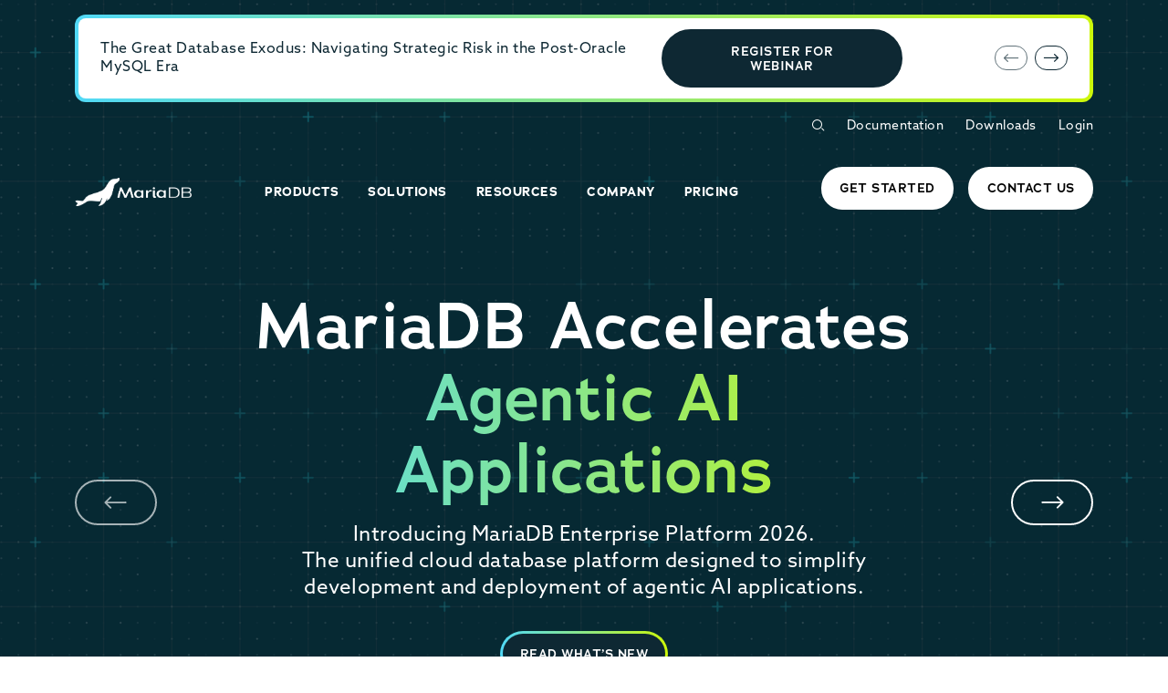

--- FILE ---
content_type: application/x-javascript
request_url: https://consentcdn.cookiebot.com/consentconfig/fe4b167d-9737-440e-a8f5-609c3fd9c4df/mariadb.com/configuration.js
body_size: 761
content:
CookieConsent.configuration.tags.push({id:191173388,type:"script",tagID:"",innerHash:"",outerHash:"",tagHash:"12419160388015",url:"https://consent.cookiebot.com/uc.js?cbid=fe4b167d-9737-440e-a8f5-609c3fd9c4df",resolvedUrl:"https://consent.cookiebot.com/uc.js?cbid=fe4b167d-9737-440e-a8f5-609c3fd9c4df",cat:[1]});CookieConsent.configuration.tags.push({id:191173389,type:"script",tagID:"",innerHash:"",outerHash:"",tagHash:"16024494405601",url:"",resolvedUrl:"",cat:[1,3,4,5]});CookieConsent.configuration.tags.push({id:191173390,type:"script",tagID:"",innerHash:"",outerHash:"",tagHash:"14035370872001",url:"",resolvedUrl:"",cat:[3]});CookieConsent.configuration.tags.push({id:191173391,type:"iframe",tagID:"",innerHash:"",outerHash:"",tagHash:"15803396105992",url:"https://player.vimeo.com/video/825561881?title=0&byline=0&portrait=0",resolvedUrl:"https://player.vimeo.com/video/825561881?title=0&byline=0&portrait=0",cat:[3]});CookieConsent.configuration.tags.push({id:191173393,type:"script",tagID:"",innerHash:"",outerHash:"",tagHash:"633744260818",url:"",resolvedUrl:"",cat:[4]});CookieConsent.configuration.tags.push({id:191173394,type:"script",tagID:"",innerHash:"",outerHash:"",tagHash:"12223559188839",url:"https://js.stripe.com/v3/?ver=3.0",resolvedUrl:"https://js.stripe.com/v3/?ver=3.0",cat:[1,2]});CookieConsent.configuration.tags.push({id:191173395,type:"script",tagID:"",innerHash:"",outerHash:"",tagHash:"8998248135987",url:"https://mariadb.com/wp-content/plugins/woocommerce/assets/client/blocks/wc-blocks-middleware.js?ver=d79dedade2f2e4dc9df4",resolvedUrl:"https://mariadb.com/wp-content/plugins/woocommerce/assets/client/blocks/wc-blocks-middleware.js?ver=d79dedade2f2e4dc9df4",cat:[1]});CookieConsent.configuration.tags.push({id:191173396,type:"iframe",tagID:"",innerHash:"",outerHash:"",tagHash:"14201370082666",url:"https://www.youtube.com/embed/jaR6L4FtC8w",resolvedUrl:"https://www.youtube.com/embed/jaR6L4FtC8w",cat:[4]});CookieConsent.configuration.tags.push({id:191173410,type:"script",tagID:"",innerHash:"",outerHash:"",tagHash:"12989186544171",url:"https://static-2v.gitbook.com/_next/static/chunks/87c73c54-3c195070c5cbb22b.js",resolvedUrl:"https://static-2v.gitbook.com/_next/static/chunks/87c73c54-3c195070c5cbb22b.js",cat:[1]});CookieConsent.configuration.tags.push({id:191173414,type:"script",tagID:"",innerHash:"",outerHash:"",tagHash:"9342500290494",url:"https://static-2v.gitbook.com/_next/static/chunks/823-df32c30ab508ca7c.js",resolvedUrl:"https://static-2v.gitbook.com/_next/static/chunks/823-df32c30ab508ca7c.js",cat:[5]});CookieConsent.configuration.tags.push({id:191173424,type:"script",tagID:"",innerHash:"",outerHash:"",tagHash:"15640304590654",url:"https://integrations.gitbook.com/v1/integrations/zoominfo/installations/9ec033cff3d6d6057d634604ba0f9a9eb4be96228ff7791600e1e62821e916f1/sites/site_0SXwk/script.js?version=7.m866mja",resolvedUrl:"https://integrations.gitbook.com/v1/integrations/zoominfo/installations/9ec033cff3d6d6057d634604ba0f9a9eb4be96228ff7791600e1e62821e916f1/sites/site_0SXwk/script.js?version=7.m866mja",cat:[4,5]});CookieConsent.configuration.tags.push({id:191173425,type:"script",tagID:"",innerHash:"",outerHash:"",tagHash:"13569471095351",url:"https://platform.twitter.com/widgets.js",resolvedUrl:"https://platform.twitter.com/widgets.js",cat:[1,4]});CookieConsent.configuration.tags.push({id:191173426,type:"script",tagID:"",innerHash:"",outerHash:"",tagHash:"3923743335774",url:"",resolvedUrl:"",cat:[3]});CookieConsent.configuration.tags.push({id:191173430,type:"iframe",tagID:"",innerHash:"",outerHash:"",tagHash:"1057719628152",url:"https://www.youtube.com/embed/N5T7jvvwEW0?si=NxOH0uMI-2RYMFGL",resolvedUrl:"https://www.youtube.com/embed/N5T7jvvwEW0?si=NxOH0uMI-2RYMFGL",cat:[4]});CookieConsent.configuration.tags.push({id:191173431,type:"image",tagID:"",innerHash:"",outerHash:"",tagHash:"14202322594635",url:"https://ct.capterra.com/capterra_tracker.gif?vid=2092945&vkey=a787fd6aed2cf7ed3376f74a69bf71c0",resolvedUrl:"https://ct.capterra.com/capterra_tracker.gif?vid=2092945&vkey=a787fd6aed2cf7ed3376f74a69bf71c0",cat:[1,5]});

--- FILE ---
content_type: application/javascript; charset=UTF-8
request_url: https://dev.visualwebsiteoptimizer.com/j.php?a=1000206&u=https%3A%2F%2Fmariadb.com%2F&vn=2.1&x=true
body_size: 11277
content:
(function(){function _vwo_err(e){function gE(e,a){return"https://dev.visualwebsiteoptimizer.com/ee.gif?a=1000206&s=j.php&_cu="+encodeURIComponent(window.location.href)+"&e="+encodeURIComponent(e&&e.message&&e.message.substring(0,1e3)+"&vn=")+(e&&e.code?"&code="+e.code:"")+(e&&e.type?"&type="+e.type:"")+(e&&e.status?"&status="+e.status:"")+(a||"")}var vwo_e=gE(e);try{typeof navigator.sendBeacon==="function"?navigator.sendBeacon(vwo_e):(new Image).src=vwo_e}catch(err){}}try{var extE=0,prevMode=false;window._VWO_Jphp_StartTime = (window.performance && typeof window.performance.now === 'function' ? window.performance.now() : new Date().getTime());;;(function(){window._VWO=window._VWO||{};var aC=window._vwo_code;if(typeof aC==='undefined'){window._vwo_mt='dupCode';return;}if(window._VWO.sCL){window._vwo_mt='dupCode';window._VWO.sCDD=true;try{if(aC){clearTimeout(window._vwo_settings_timer);var h=document.querySelectorAll('#_vis_opt_path_hides');var x=h[h.length>1?1:0];x&&x.remove();}}catch(e){}return;}window._VWO.sCL=true;;window._vwo_mt="live";var localPreviewObject={};var previewKey="_vis_preview_"+1000206;var wL=window.location;;try{localPreviewObject[previewKey]=window.localStorage.getItem(previewKey);JSON.parse(localPreviewObject[previewKey])}catch(e){localPreviewObject[previewKey]=""}try{window._vwo_tm="";var getMode=function(e){var n;if(window.name.indexOf(e)>-1){n=window.name}else{n=wL.search.match("_vwo_m=([^&]*)");n=n&&atob(decodeURIComponent(n[1]))}return n&&JSON.parse(n)};var ccMode=getMode("_vwo_cc");if(window.name.indexOf("_vis_heatmap")>-1||window.name.indexOf("_vis_editor")>-1||ccMode||window.name.indexOf("_vis_preview")>-1){try{if(ccMode){window._vwo_mt=decodeURIComponent(wL.search.match("_vwo_m=([^&]*)")[1])}else if(window.name&&JSON.parse(window.name)){window._vwo_mt=window.name}}catch(e){if(window._vwo_tm)window._vwo_mt=window._vwo_tm}}else if(window._vwo_tm.length){window._vwo_mt=window._vwo_tm}else if(location.href.indexOf("_vis_opt_preview_combination")!==-1&&location.href.indexOf("_vis_test_id")!==-1){window._vwo_mt="sharedPreview"}else if(localPreviewObject[previewKey]){window._vwo_mt=JSON.stringify(localPreviewObject)}if(window._vwo_mt!=="live"){;if(typeof extE!=="undefined"){extE=1}if(!getMode("_vwo_cc")){(function(){var cParam='';try{if(window.VWO&&window.VWO.appliedCampaigns){var campaigns=window.VWO.appliedCampaigns;for(var cId in campaigns){if(campaigns.hasOwnProperty(cId)){var v=campaigns[cId].v;if(cId&&v){cParam='&c='+cId+'-'+v+'-1';break;}}}}}catch(e){}var prevMode=false;_vwo_code.load('https://dev.visualwebsiteoptimizer.com/j.php?mode='+encodeURIComponent(window._vwo_mt)+'&a=1000206&f=1&u='+encodeURIComponent(window._vis_opt_url||document.URL)+'&eventArch=true'+'&x=true'+cParam,{sL:window._vwo_code.sL});if(window._vwo_code.sL){prevMode=true;}})();}else{(function(){window._vwo_code&&window._vwo_code.finish();_vwo_ccc={u:"/j.php?a=1000206&u=https%3A%2F%2Fmariadb.com%2F&vn=2.1&x=true"};var s=document.createElement("script");s.src="https://app.vwo.com/visitor-behavior-analysis/dist/codechecker/cc.min.js?r="+Math.random();document.head.appendChild(s)})()}}}catch(e){var vwo_e=new Image;vwo_e.src="https://dev.visualwebsiteoptimizer.com/ee.gif?s=mode_det&e="+encodeURIComponent(e&&e.stack&&e.stack.substring(0,1e3)+"&vn=");aC&&window._vwo_code.finish()}})();
;;window._vwo_cookieDomain="mariadb.com";;;;_vwo_surveyAssetsBaseUrl="https://cdn.visualwebsiteoptimizer.com/";;if(prevMode){return}if(window._vwo_mt === "live"){window.VWO=window.VWO||[];window._vwo_acc_id=1000206;window.VWO._=window.VWO._||{};;;window.VWO.visUuid="D7DFA7561DB6ECB4241065F3705AD9310|fcce9da30668eb2b26ed31db9e63a311";
;_vwo_code.sT=_vwo_code.finished();(function(c,a,e,d,b,z,g,sT){if(window.VWO._&&window.VWO._.isBot)return;const cookiePrefix=window._vwoCc&&window._vwoCc.cookiePrefix||"";const useLocalStorage=sT==="ls";const cookieName=cookiePrefix+"_vwo_uuid_v2";const escapedCookieName=cookieName.replace(/([.*+?^${}()|[\]\\])/g,"\\$1");const cookieDomain=g;function getValue(){if(useLocalStorage){return localStorage.getItem(cookieName)}else{const regex=new RegExp("(^|;\\s*)"+escapedCookieName+"=([^;]*)");const match=e.cookie.match(regex);return match?decodeURIComponent(match[2]):null}}function setValue(value,days){if(useLocalStorage){localStorage.setItem(cookieName,value)}else{e.cookie=cookieName+"="+value+"; expires="+new Date(864e5*days+ +new Date).toGMTString()+"; domain="+cookieDomain+"; path=/"}}let existingValue=null;if(sT){const cookieRegex=new RegExp("(^|;\\s*)"+escapedCookieName+"=([^;]*)");const cookieMatch=e.cookie.match(cookieRegex);const cookieValue=cookieMatch?decodeURIComponent(cookieMatch[2]):null;const lsValue=localStorage.getItem(cookieName);if(useLocalStorage){if(lsValue){existingValue=lsValue;if(cookieValue){e.cookie=cookieName+"=; expires=Thu, 01 Jan 1970 00:00:01 GMT; domain="+cookieDomain+"; path=/"}}else if(cookieValue){localStorage.setItem(cookieName,cookieValue);e.cookie=cookieName+"=; expires=Thu, 01 Jan 1970 00:00:01 GMT; domain="+cookieDomain+"; path=/";existingValue=cookieValue}}else{if(cookieValue){existingValue=cookieValue;if(lsValue){localStorage.removeItem(cookieName)}}else if(lsValue){e.cookie=cookieName+"="+lsValue+"; expires="+new Date(864e5*366+ +new Date).toGMTString()+"; domain="+cookieDomain+"; path=/";localStorage.removeItem(cookieName);existingValue=lsValue}}a=existingValue||a}else{const regex=new RegExp("(^|;\\s*)"+escapedCookieName+"=([^;]*)");const match=e.cookie.match(regex);a=match?decodeURIComponent(match[2]):a}-1==e.cookie.indexOf("_vis_opt_out")&&-1==d.location.href.indexOf("vwo_opt_out=1")&&(window.VWO.visUuid=a),a=a.split("|"),b=new Image,g=window._vis_opt_domain||c||d.location.hostname.replace(/^www\./,""),b.src="https://dev.visualwebsiteoptimizer.com/v.gif?cd="+(window._vis_opt_cookieDays||0)+"&a=1000206&d="+encodeURIComponent(d.location.hostname.replace(/^www\./,"") || c)+"&u="+a[0]+"&h="+a[1]+"&t="+z,d.vwo_iehack_queue=[b],setValue(a.join("|"),366)})("mariadb.com",window.VWO.visUuid,document,window,0,_vwo_code.sT,"mariadb.com","false"||null);
;clearTimeout(window._vwo_settings_timer);window._vwo_settings_timer=null;;;;;var vwoCode=window._vwo_code;if(vwoCode.filterConfig&&vwoCode.filterConfig.filterTime==="balanced"){vwoCode.removeLoaderAndOverlay()}var vwo_CIF=false;var UAP=false;;;var _vwo_style=document.getElementById('_vis_opt_path_hides'),_vwo_css=(vwoCode.hide_element_style?vwoCode.hide_element_style():'{opacity:0 !important;filter:alpha(opacity=0) !important;background:none !important;transition:none !important;}')+':root {--vwo-el-opacity:0 !important;--vwo-el-filter:alpha(opacity=0) !important;--vwo-el-bg:none !important;--vwo-el-ts:none !important;}',_vwo_text=window._vwo_code.sL ? '' : "" + _vwo_css;if (_vwo_style) { var e = _vwo_style.classList.contains("_vis_hide_layer") && _vwo_style; if (UAP && !UAP() && vwo_CIF && !vwo_CIF()) { e ? e.parentNode.removeChild(e) : _vwo_style.parentNode.removeChild(_vwo_style) } else { if (e) { var t = _vwo_style = document.createElement("style"), o = document.getElementsByTagName("head")[0], s = document.querySelector("#vwoCode"); t.setAttribute("id", "_vis_opt_path_hides"), s && t.setAttribute("nonce", s.nonce), t.setAttribute("type", "text/css"), o.appendChild(t) } if (_vwo_style.styleSheet) _vwo_style.styleSheet.cssText = _vwo_text; else { var l = document.createTextNode(_vwo_text); _vwo_style.appendChild(l) } e ? e.parentNode.removeChild(e) : _vwo_style.removeChild(_vwo_style.childNodes[0])}};window.VWO.ssMeta = { enabled: 0, noSS: 0 };;;VWO._=VWO._||{};window._vwo_clicks=false;VWO._.allSettings=(function(){return{dataStore:{campaigns:{58:{"globalCode":[],"version":6,"name":"Cloud Download Funnel","clickmap":0,"goals":{"4":{"mca":true,"identifier":"vwo_dom_click","type":"CUSTOM_GOAL","url":"Get Started"},"2":{"mca":true,"type":"CUSTOM_GOAL","identifier":"vwo_pageView"},"1":{"mca":true,"type":"CUSTOM_GOAL","identifier":"vwo_pageView"},"3":{"mca":true,"type":"CUSTOM_GOAL","identifier":"vwo_pageView"}},"stag":0,"ep":1762548778000,"mt":{"4":"20014279","2":"20014273","1":"20014270","3":"20014276"},"status":"RUNNING","multiple_domains":0,"ibe":0,"type":"INSIGHTS_FUNNEL","triggers":[20014267],"manual":false,"pc_traffic":100,"combs":{"1":1},"metrics":[{"id":1,"type":"g","metricId":0},{"id":2,"type":"g","metricId":0},{"id":3,"type":"g","metricId":0},{"id":4,"type":"g","metricId":0}],"id":58,"cEV":1,"sections":{"1":{"variations":{"1":[]},"triggers":[],"path":"","globalWidgetSnippetIds":{"1":[]}}},"segment_code":"true","urlRegex":".*","exclude_url":"","comb_n":{"1":"website"},"ss":null}, 1:{"globalCode":[],"version":2,"name":"Heatmap","clickmap":0,"goals":{"1":{"urlRegex":"^.*$","type":"ENGAGEMENT","mca":false,"excludeUrl":"","pUrl":"^.*$"}},"stag":0,"ep":1736962797000,"mt":[],"status":"RUNNING","multiple_domains":0,"ibe":0,"type":"ANALYZE_HEATMAP","triggers":[10625167],"manual":false,"pc_traffic":100,"combs":{"1":1},"metrics":[],"id":1,"comb_n":{"1":"website"},"segment_code":"true","sections":{"1":{"variations":{"1":[]},"variation_names":{"1":"website"},"path":"","triggers":[]}},"exclude_url":"","urlRegex":"^.*$","main":true,"ss":null}, 54:{"globalCode":[],"version":2,"name":"Community Download Funnel","clickmap":0,"goals":{"4":{"mca":true,"identifier":"vwo_dom_click","type":"CUSTOM_GOAL","url":"Download"},"2":{"mca":true,"type":"CUSTOM_GOAL","identifier":"vwo_pageView"},"1":{"mca":true,"type":"CUSTOM_GOAL","identifier":"vwo_pageView"},"3":{"mca":true,"type":"CUSTOM_GOAL","identifier":"vwo_pageView"}},"stag":0,"ep":1762366031000,"mt":{"4":"20372017","2":"20372011","1":"20372008","3":"20372014"},"status":"RUNNING","multiple_domains":0,"ibe":0,"type":"INSIGHTS_FUNNEL","triggers":[19933247],"manual":false,"pc_traffic":100,"combs":{"1":1},"metrics":[{"id":1,"type":"g","metricId":0},{"id":2,"type":"g","metricId":0},{"id":3,"type":"g","metricId":0},{"id":4,"type":"g","metricId":0}],"id":54,"cEV":1,"sections":{"1":{"variations":{"1":[]},"triggers":[],"path":"","globalWidgetSnippetIds":{"1":[]}}},"segment_code":"true","urlRegex":".*","exclude_url":"","comb_n":{"1":"website"},"ss":null}, 2:{"globalCode":[],"version":2,"name":"Homepage Heatmap","clickmap":0,"goals":{"1":{"urlRegex":"^.*$","type":"ENGAGEMENT","mca":false,"excludeUrl":"","pUrl":"^.*$"}},"stag":0,"ep":1736962991000,"mt":[],"status":"RUNNING","multiple_domains":0,"ibe":0,"type":"ANALYZE_HEATMAP","triggers":[10626631],"manual":false,"pc_traffic":100,"combs":{"1":1},"metrics":[],"id":2,"comb_n":{"1":"website"},"segment_code":"true","sections":{"1":{"variation_names":{"1":"website"},"path":"","variations":{"1":[]},"triggers":[],"globalWidgetSnippetIds":{"1":[]}}},"exclude_url":"","urlRegex":"^https\\:\\\/\\\/mariadb\\.com\\\/?(?:[\\?#].*)?$","main":false,"ss":null}, 52:{"globalCode":[],"version":2,"name":"Download -Customer Login Click Report","clickmap":0,"goals":{"1":{"mca":false,"identifier":"vwo_dom_click","type":"CUSTOM_GOAL","url":"Customer Login"}},"stag":0,"ep":1762365333000,"mt":{"1":"19932584"},"status":"RUNNING","multiple_domains":0,"ibe":0,"type":"INSIGHTS_METRIC","triggers":[19932581],"manual":false,"pc_traffic":100,"combs":[],"metrics":[{"id":1,"type":"m","metricId":1929620}],"id":52,"cEV":1,"sections":{"1":{"variations":[],"triggers":[],"path":""}},"segment_code":"true","urlRegex":".*","exclude_url":"","comb_n":[],"ss":null}, 7:{"globalCode":[],"version":2,"name":"Recording","aK":1,"clickmap":0,"goals":{"1":{"urlRegex":"^.*$","type":"ENGAGEMENT","mca":false,"excludeUrl":"","pUrl":"^.*$"}},"stag":0,"mt":[],"triggers":[10697170],"ep":1737153480000,"sections":{"1":{"variations":{"1":[]},"triggers":[],"path":"","globalWidgetSnippetIds":{"1":[]}}},"status":"RUNNING","multiple_domains":0,"ibe":0,"type":"ANALYZE_RECORDING","comb_n":{"1":"website"},"manual":false,"pc_traffic":100,"combs":{"1":1},"metrics":[],"id":7,"ss":null,"segment_code":"true","urlRegex":"^.*$","wl":"","bl":"body","main":true,"exclude_url":""}, 8:{"globalCode":[],"version":2,"name":"Homepage","clickmap":0,"goals":{"1":{"urlRegex":"^.*$","type":"ENGAGEMENT","mca":false,"excludeUrl":"","pUrl":"^.*$"}},"stag":0,"ep":1737153518000,"mt":[],"status":"RUNNING","multiple_domains":0,"ibe":0,"type":"ANALYZE_RECORDING","triggers":[10697185],"manual":false,"pc_traffic":100,"combs":{"1":1},"metrics":[],"id":8,"comb_n":{"1":"website"},"segment_code":"true","sections":{"1":{"variations":{"1":[]},"triggers":[],"path":"","globalWidgetSnippetIds":{"1":[]}}},"exclude_url":"","urlRegex":"^https\\:\\\/\\\/mariadb\\.com\\\/?(?:[\\?#].*)?$","main":false,"ss":null}, 51:{"globalCode":[],"version":2,"name":"Cloud Get Started-CTA Click Report","clickmap":0,"goals":{"1":{"mca":false,"identifier":"vwo_dom_click","type":"CUSTOM_GOAL","url":"#download-bar-cloud > div > a"}},"stag":0,"ep":1762364809000,"mt":{"1":"19932437"},"status":"RUNNING","multiple_domains":0,"ibe":0,"type":"INSIGHTS_METRIC","triggers":[19932434],"manual":false,"pc_traffic":100,"combs":[],"metrics":[{"id":1,"type":"m","metricId":1929614}],"id":51,"cEV":1,"sections":{"1":{"variations":[],"triggers":[],"path":""}},"segment_code":"true","urlRegex":".*","exclude_url":"","comb_n":[],"ss":null}, 24:{"globalCode":[],"version":2,"name":"Homepage to Download","clickmap":0,"goals":{"2":{"mca":true,"type":"CUSTOM_GOAL","identifier":"vwo_pageView"},"1":{"mca":true,"type":"CUSTOM_GOAL","identifier":"vwo_pageView"},"3":{"mca":true,"type":"CUSTOM_GOAL","identifier":"vwo_pageView"}},"ep":1740613714000,"stag":0,"status":"RUNNING","multiple_domains":0,"ibe":0,"type":"INSIGHTS_FUNNEL","mt":{"2":"11744917","1":"11744914","3":"11744920"},"manual":false,"pc_traffic":100,"combs":{"1":1},"metrics":[{"id":1,"type":"g","metricId":0},{"id":2,"type":"g","metricId":0},{"id":3,"type":"g","metricId":0}],"id":24,"triggers":[11744911],"sections":{"1":{"variations":{"1":[]},"triggers":[],"path":"","globalWidgetSnippetIds":{"1":[]}}},"segment_code":"true","urlRegex":".*","exclude_url":"","comb_n":{"1":"website"},"ss":null}, 55:{"globalCode":[],"version":2,"name":"Download-Enterprise Server Customer Login click Report","clickmap":0,"goals":{"1":{"mca":false,"identifier":"vwo_dom_click","type":"CUSTOM_GOAL","url":"Customer Login"}},"stag":0,"ep":1762442810000,"mt":{"1":"19966178"},"status":"RUNNING","multiple_domains":0,"ibe":0,"type":"INSIGHTS_METRIC","triggers":[19966175],"manual":false,"pc_traffic":100,"combs":[],"metrics":[{"id":1,"type":"m","metricId":1932434}],"id":55,"cEV":1,"sections":{"1":{"variations":[],"triggers":[],"path":""}},"segment_code":"true","urlRegex":".*","exclude_url":"","comb_n":[],"ss":null}, 56:{"globalCode":[],"version":4,"name":"Connectors Download Funnel","clickmap":0,"goals":{"4":{"mca":true,"identifier":"vwo_dom_click","type":"CUSTOM_GOAL","url":"Download"},"2":{"mca":true,"type":"CUSTOM_GOAL","identifier":"vwo_pageView"},"1":{"mca":true,"type":"CUSTOM_GOAL","identifier":"vwo_pageView"},"3":{"mca":true,"type":"CUSTOM_GOAL","identifier":"vwo_pageView"}},"stag":0,"ep":1762548525000,"mt":{"4":"20014261","2":"20014255","1":"20014252","3":"20014258"},"status":"RUNNING","multiple_domains":0,"ibe":0,"type":"INSIGHTS_FUNNEL","triggers":[20014249],"manual":false,"pc_traffic":100,"combs":{"1":1},"metrics":[{"id":1,"type":"g","metricId":0},{"id":2,"type":"g","metricId":0},{"id":3,"type":"g","metricId":0},{"id":4,"type":"g","metricId":0}],"id":56,"cEV":1,"sections":{"1":{"variations":{"1":[]},"triggers":[],"path":"","globalWidgetSnippetIds":{"1":[]}}},"segment_code":"true","urlRegex":".*","exclude_url":"","comb_n":{"1":"website"},"ss":null}, 47:{"GTM":1,"clickmap":0,"goals":{"1":{"mca":false,"identifier":"vwo_dom_click","type":"CUSTOM_GOAL","url":"Customer Login"},"3":{"mca":false,"identifier":"vwo_dom_click","type":"CUSTOM_GOAL","url":"#download-bar-cloud > div > a"},"4":{"mca":false,"identifier":"vwo_dom_click","type":"CUSTOM_GOAL","url":"Customer Login"},"5":{"mca":false,"identifier":"vwo_dom_click","type":"CUSTOM_GOAL","url":"#download-bar-maxscale > div > div:nth-child(4) > a"},"6":{"mca":false,"type":"CUSTOM_GOAL","identifier":"vwo_pageView"},"7":{"mca":false,"identifier":"vwo_dom_click","type":"CUSTOM_GOAL","url":"#download-bar-community_server > div > div:nth-child(4) > a"},"8":{"mca":false,"identifier":"vwo_dom_click","type":"CUSTOM_GOAL","url":"Customer Login"},"9":{"mca":false,"identifier":"vwo_dom_click","type":"CUSTOM_GOAL","url":"#download-bar-cloud > div > a"},"10":{"mca":false,"identifier":"vwo_dom_click","type":"CUSTOM_GOAL","url":"Customer Login"},"11":{"mca":false,"identifier":"vwo_dom_click","type":"CUSTOM_GOAL","url":"#download-bar-connectors_data_access > div > div:nth-child(4) > a"},"2":{"mca":false,"type":"CUSTOM_GOAL","identifier":"vwo_pageView"}},"ep":1756313632000,"multiple_domains":0,"ibe":0,"type":"VISUAL_AB","pg_config":["3020470"],"pgre":true,"metrics":[{"id":1,"type":"m","metricId":1932434},{"id":2,"type":"m","metricId":1757151},{"id":3,"type":"m","metricId":1929614},{"id":4,"type":"m","metricId":1929620},{"id":5,"type":"m","metricId":1321518},{"id":6,"type":"m","metricId":1321500},{"id":7,"type":"m","metricId":1321494},{"id":8,"type":"g","metricId":0},{"id":9,"type":"g","metricId":0},{"id":10,"type":"g","metricId":0},{"id":11,"type":"g","metricId":0}],"id":47,"segment_code":"true","globalCode":[],"version":4,"ps":false,"name":"Download Page- Module conversion A\/A","ss":null,"triggers":["20749828"],"status":"RUNNING","stag":1,"muts":{"post":{"enabled":true,"refresh":true}},"sV":1,"cEV":1,"combs":{"1":0.5,"2":0.5},"pc_traffic":100,"exclude_url":"","urlRegex":"||","mt":{"1":"19966178","3":"19932437","4":"19932584","5":"12214116","6":"12214113","7":"12214110","8":"21505273","9":"21505276","10":"21505279","11":"21505282","2":"17986188"},"sections":{"1":{"variation_names":{"1":"Control","2":"Variation-1"},"globalWidgetSnippetIds":{"1":[],"2":[]},"triggers":[],"variations":{"1":[],"2":[]},"editorXPaths":{"1":[],"2":[]},"path":"","segment":{"1":1,"2":1}}},"varSegAllowed":false,"aMTP":1,"comb_n":{"1":"Control","2":"Variation-1"},"manual":false}},changeSets:{},plugins:{"DACDNCONFIG":{"AST":true,"UCP":false,"FB":false,"CJ":false,"RDBG":false,"CINSTJS":false,"jsConfig":{"se":1,"recData360Enabled":1,"ge":1,"ele":1,"ivocpa":false,"vqe":false,"earc":1,"iche":1,"m360":1,"ast":1},"CRECJS":false,"debugEvt":false,"DLRE":false,"BSECJ":false,"aSM":true,"SCC":"{\"cache\":0}","CKLV":false,"DT":{"DELAYAFTERTRIGGER":1000,"DEVICE":"mobile","TC":"function(){ return _vwo_t.cm('eO','js',VWO._.dtc.ctId); };","SEGMENTCODE":"function(){ return _vwo_s().f_e(_vwo_s().dt(),'mobile') };"},"DONT_IOS":false,"DNDOFST":1000,"IAF":false,"eNC":false,"SPAR":false,"SD":false,"PRTHD":false,"SST":false,"SPA":true,"CSHS":false},"IP":"18.188.141.100","GEO":{"vn":"geoip2","rn":"Ohio","r":"OH","conC":"NA","cn":"United States","cEU":"","cc":"US","c":"Columbus"},"ACCTZ":"GMT","LIBINFO":{"TRACK":{"LIB_SUFFIX":"","HASH":"13868f8d526ad3d74df131c9d3ab264bbr"},"SURVEY":{"HASH":"26c3d4886040fa9c2a9d64ea634f2facbr"},"WORKER":{"HASH":"70faafffa0475802f5ee03ca5ff74179br"},"SURVEY_HTML":{"HASH":"9e434dd4255da1c47c8475dbe2dcce30br"},"SURVEY_DEBUG_EVENTS":{"HASH":"070e0146fac2addb72df1f8a77c73552br"},"DEBUGGER_UI":{"HASH":"ac2f1194867fde41993ef74a1081ed6bbr"},"EVAD":{"LIB_SUFFIX":"","HASH":""},"HEATMAP_HELPER":{"HASH":"c5d6deded200bc44b99989eeb81688a4br"},"OPA":{"HASH":"47280cdd59145596dbd65a7c3edabdc2br","PATH":"\/4.0"}},"UA":{"br":"Other","de":"Other","ps":"desktop:false:Mac OS X:10.15.7:ClaudeBot:1:Spider","os":"MacOS","dt":"spider"},"PIICONFIG":false},vwoData:{"gC":null,"pR":[]},crossDomain:{},integrations:{"47":{"GTM":1}},events:{"vwo_variationShown":{},"vwo_debugLogs":{},"vwo_dom_click":{"nS":["target.innerText","target"]},"vwo_trackGoalVisited":{},"vwo_quickBack":{},"vwo_repeatedScrolled":{},"vwo_tabIn":{},"vwo_mouseout":{},"vwo_selection":{},"vwo_analyzeHeatmap":{},"vwo_analyzeRecording":{},"vwo_surveyClosed":{},"vwo_analyzeForm":{},"vwo_orientationChanged":{},"vwo_appTerminated":{},"vwo_appComesInForeground":{},"vwo_zoom":{},"vwo_scroll":{},"vwo_appGoesInBackground":{},"vwo_appLaunched":{},"vwo_survey_submit":{},"vwo_survey_questionShown":{},"vwo_sessionSync":{},"vwo_screenViewed":{},"vwo_log":{},"vwo_sdkDebug":{},"vwo_appCrashed":{},"vwo_page_session_count":{},"vwo_rC":{},"vwo_surveyQuestionSubmitted":{},"vwo_survey_surveyCompleted":{},"vwo_surveyCompleted":{},"vwo_survey_reachedThankyou":{},"vwo_sdkUsageStats":{},"vwo_fmeSdkInit":{},"vwo_survey_close":{},"vwo_repeatedHovered":{},"vwo_pageUnload":{},"vwo_customConversion":{},"vwo_pageRefreshed":{},"vwo_cursorThrashed":{},"vwo_networkChanged":{},"vwo_autoCapture":{},"vwo_longPress":{},"vwo_fling":{},"vwo_appNotResponding":{},"vwo_survey_questionAttempted":{},"vwo_survey_complete":{},"vwo_survey_attempt":{},"vwo_surveyDisplayed":{},"vwo_revenue":{},"vwo_customTrigger":{},"vwo_leaveIntent":{},"vwo_timer":{"nS":["timeSpent"]},"vwo_conversion":{},"vwo_dom_scroll":{"nS":["pxBottom","bottom","top","pxTop"]},"vwo_errorOnPage":{},"vwo_dom_submit":{},"vwo_newSessionCreated":{},"vwo_copy":{},"vwo_surveyAttempted":{},"vwo_pageView":{},"vwo_recommendation_block_shown":{},"vwo_tabOut":{},"vwo_performance":{},"marketoFormSubmit":{},"vwo_surveyExtraData":{},"vwo_doubleTap":{},"vwo_singleTap":{},"vwo_vA":{},"vwo_syncVisitorProp":{},"vwo_goalVisit":{"nS":["expId"]},"vwo_survey_display":{},"vwo_surveyQuestionAttempted":{},"vwo_surveyQuestionDisplayed":{},"vwo_dom_hover":{}},visitorProps:{"vwo_email":{},"vwo_domain":{}},uuid:"D7DFA7561DB6ECB4241065F3705AD9310",syV:{},syE:{},cSE:{},CIF:false,syncEvent:"sessionCreated",syncAttr:"sessionCreated"},sCIds:{},oCids:["58","1","54","2","52","7","8","51","24","55","56","47"],triggers:{"19932434":{"cnds":["a",{"event":"vwo__activated","id":3,"filters":[["event.id","eq","51"]]},{"event":"vwo_notRedirecting","id":4,"filters":[]},{"event":"vwo_visibilityTriggered","id":5,"filters":[]},{"id":1000,"event":"vwo_pageView","filters":[]}],"dslv":2},"19966178":{"cnds":[{"id":1000,"event":"vwo_dom_click","filters":["a",["page.url","pgc","2936018"],["event.target.innerText","eq","Customer Login"]]}],"dslv":2},"19932581":{"cnds":["a",{"event":"vwo__activated","id":3,"filters":[["event.id","eq","52"]]},{"event":"vwo_notRedirecting","id":4,"filters":[]},{"event":"vwo_visibilityTriggered","id":5,"filters":[]},{"id":1000,"event":"vwo_pageView","filters":[]}],"dslv":2},"2":{"cnds":[{"event":"vwo_variationShown","id":100}]},"19932584":{"cnds":[{"id":1000,"event":"vwo_dom_click","filters":["a",["page.url","pgc","2932316"],["event.target.innerText","eq","Customer Login"]]}],"dslv":2},"20749828":{"cnds":["a",{"event":"vwo_mutationObserved","id":2},{"event":"vwo_notRedirecting","id":4,"filters":[]},{"event":"vwo_visibilityTriggered","id":5,"filters":[]},{"id":1000,"event":"vwo_pageView","filters":[]},{"id":1002,"event":"vwo_pageView","filters":[]}],"dslv":2},"8":{"cnds":[{"event":"vwo_pageView","id":102}]},"9":{"cnds":[{"event":"vwo_groupCampTriggered","id":105}]},"17986188":{"cnds":[{"id":1000,"event":"vwo_pageView","filters":[["page.url","pgc","3020452"]]}],"dslv":2},"12214116":{"cnds":[{"id":1000,"event":"vwo_dom_click","filters":[["event.target","sel","#download-bar-maxscale > div > div:nth-child(4) > a"]]}],"dslv":2},"12214113":{"cnds":[{"id":1000,"event":"vwo_pageView","filters":[["page.url","pgc","3020455"]]}],"dslv":2},"12214110":{"cnds":[{"id":1000,"event":"vwo_dom_click","filters":[["event.target","sel","#download-bar-community_server > div > div:nth-child(4) > a"]]}],"dslv":2},"21505273":{"cnds":[{"id":1000,"event":"vwo_dom_click","filters":["a",["page.url","pgc","3020458"],["event.target.innerText","eq","Customer Login"]]}],"dslv":2},"21505276":{"cnds":[{"id":1000,"event":"vwo_dom_click","filters":["a",["page.url","pgc","2932286"],["event.target","sel","#download-bar-cloud > div > a"]]}],"dslv":2},"21505279":{"cnds":[{"id":1000,"event":"vwo_dom_click","filters":["a",["page.url","pgc","3020461"],["event.target","sel","Customer Login"]]}],"dslv":2},"21505282":{"cnds":[{"id":1000,"event":"vwo_dom_click","filters":["a",["page.url","pgc","3020464"],["event.target","sel","#download-bar-connectors_data_access > div > div:nth-child(4) > a"]]}],"dslv":2},"20014267":{"cnds":["a",{"event":"vwo__activated","id":3,"filters":[["event.id","eq","58"]]},{"event":"vwo_notRedirecting","id":4,"filters":[]},{"event":"vwo_visibilityTriggered","id":5,"filters":[]},{"id":1000,"event":"vwo_pageView","filters":[]}],"dslv":2},"20014270":{"cnds":[{"id":1000,"event":"vwo_pageView","filters":[["page.url","pgc","2932340"]]}],"dslv":2},"20014273":{"cnds":[{"id":1000,"event":"vwo_pageView","filters":[["page.url","pgc","2932316"]]}],"dslv":2},"20014276":{"cnds":[{"id":1000,"event":"vwo_pageView","filters":[["page.url","pgc","2940946"]]}],"dslv":2},"20014279":{"cnds":[{"id":1000,"event":"vwo_dom_click","filters":["a",["page.url","pgc","2940946"],["event.target.innerText","eq","Get Started"]]}],"dslv":2},"11744911":{"cnds":["a",{"event":"vwo__activated","id":3,"filters":[["event.id","eq","24"]]},{"event":"vwo_notRedirecting","id":4,"filters":[]},{"event":"vwo_visibilityTriggered","id":5,"filters":[]},{"id":1000,"event":"vwo_pageView","filters":[]}],"dslv":2},"5":{"cnds":[{"event":"vwo_postInit","id":101}]},"11744914":{"cnds":[{"id":1000,"event":"vwo_pageView","filters":[["page.url","pgc","2020288"]]}],"dslv":2},"11744917":{"cnds":[{"id":1000,"event":"vwo_pageView","filters":[["page.url","pgc","2020291"]]}],"dslv":2},"20014258":{"cnds":[{"id":1000,"event":"vwo_pageView","filters":[["page.url","pgc","2940943"]]}],"dslv":2},"20014261":{"cnds":[{"id":1000,"event":"vwo_dom_click","filters":["a",["page.url","pgc","2940943"],["event.target.innerText","eq","Download"]]}],"dslv":2},"75":{"cnds":[{"event":"vwo_urlChange","id":99}]},"10625167":{"cnds":["a",{"event":"vwo__activated","id":3,"filters":[["event.id","eq","1"]]},{"event":"vwo_notRedirecting","id":4,"filters":[]},{"event":"vwo_visibilityTriggered","id":5,"filters":[]},{"id":1000,"event":"vwo_pageView","filters":[]}],"dslv":2},"11":{"cnds":[{"event":"vwo_dynDataFetched","id":105,"filters":[["event.state","eq",1]]}]},"19933247":{"cnds":["a",{"event":"vwo__activated","id":3,"filters":[["event.id","eq","54"]]},{"event":"vwo_notRedirecting","id":4,"filters":[]},{"event":"vwo_visibilityTriggered","id":5,"filters":[]},{"id":1000,"event":"vwo_pageView","filters":[]}],"dslv":2},"10697170":{"cnds":["a",{"event":"vwo__activated","id":3,"filters":[["event.id","eq","7"]]},{"event":"vwo_notRedirecting","id":4,"filters":[]},{"event":"vwo_visibilityTriggered","id":5,"filters":[]},{"id":1000,"event":"vwo_pageView","filters":[]}],"dslv":2},"10626631":{"cnds":["a",{"event":"vwo__activated","id":3,"filters":[["event.id","eq","2"]]},{"event":"vwo_notRedirecting","id":4,"filters":[]},{"event":"vwo_visibilityTriggered","id":5,"filters":[]},{"id":1000,"event":"vwo_pageView","filters":[]}],"dslv":2},"20372008":{"cnds":[{"id":1000,"event":"vwo_pageView","filters":[["page.url","pgc","2932340"]]}],"dslv":2},"20372011":{"cnds":[{"id":1000,"event":"vwo_pageView","filters":[["page.url","pgc","2932316"]]}],"dslv":2},"10697185":{"cnds":["a",{"event":"vwo__activated","id":3,"filters":[["event.id","eq","8"]]},{"event":"vwo_notRedirecting","id":4,"filters":[]},{"event":"vwo_visibilityTriggered","id":5,"filters":[]},{"id":1000,"event":"vwo_pageView","filters":[]}],"dslv":2},"20372017":{"cnds":[{"id":1000,"event":"vwo_dom_click","filters":["a",["page.url","pgc","2932343"],["event.target.innerText","eq","Download"]]}],"dslv":2},"20372014":{"cnds":[{"id":1000,"event":"vwo_pageView","filters":[["page.url","pgc","2932343"]]}],"dslv":2},"19932437":{"cnds":[{"id":1000,"event":"vwo_dom_click","filters":["a",["event.target","sel","#download-bar-cloud > div > a"],["page.url","pgc","2932286"]]}],"dslv":2},"19966175":{"cnds":["a",{"event":"vwo__activated","id":3,"filters":[["event.id","eq","55"]]},{"event":"vwo_notRedirecting","id":4,"filters":[]},{"event":"vwo_visibilityTriggered","id":5,"filters":[]},{"id":1000,"event":"vwo_pageView","filters":[]}],"dslv":2},"20014249":{"cnds":["a",{"event":"vwo__activated","id":3,"filters":[["event.id","eq","56"]]},{"event":"vwo_notRedirecting","id":4,"filters":[]},{"event":"vwo_visibilityTriggered","id":5,"filters":[]},{"id":1000,"event":"vwo_pageView","filters":[]}],"dslv":2},"20014252":{"cnds":[{"id":1000,"event":"vwo_pageView","filters":[["page.url","pgc","2932340"]]}],"dslv":2},"20014255":{"cnds":[{"id":1000,"event":"vwo_pageView","filters":[["page.url","pgc","2932316"]]}],"dslv":2},"11744920":{"cnds":[{"id":1000,"event":"vwo_pageView","filters":[["page.url","pgc","2020294"]]}],"dslv":2}},preTriggers:{},tags:{},rules:[{"tags":[{"id":"runCampaign","priority":4,"data":"campaigns.55"}],"triggers":["19966175"]},{"tags":[{"id":"metric","data":{"campaigns":[{"g":1,"c":55}],"type":"m"},"metricId":1932434},{"id":"metric","data":{"campaigns":[{"g":1,"c":47}],"type":"m"},"metricId":1932434}],"triggers":["19966178"]},{"tags":[{"id":"runCampaign","priority":4,"data":"campaigns.52"}],"triggers":["19932581"]},{"tags":[{"id":"metric","data":{"campaigns":[{"g":1,"c":52}],"type":"m"},"metricId":1929620},{"id":"metric","data":{"campaigns":[{"g":4,"c":47}],"type":"m"},"metricId":1929620}],"triggers":["19932584"]},{"tags":[{"id":"runCampaign","priority":4,"data":"campaigns.47"}],"triggers":["20749828"]},{"tags":[{"id":"metric","data":{"campaigns":[{"g":2,"c":47}],"type":"m"},"metricId":1757151}],"triggers":["17986188"]},{"tags":[{"id":"metric","data":{"campaigns":[{"g":5,"c":47}],"type":"m"},"metricId":1321518}],"triggers":["12214116"]},{"tags":[{"id":"metric","data":{"campaigns":[{"g":6,"c":47}],"type":"m"},"metricId":1321500}],"triggers":["12214113"]},{"tags":[{"id":"metric","data":{"campaigns":[{"g":7,"c":47}],"type":"m"},"metricId":1321494}],"triggers":["12214110"]},{"tags":[{"id":"metric","data":{"campaigns":[{"g":8,"c":47}],"type":"g"},"metricId":0}],"triggers":["21505273"]},{"tags":[{"id":"metric","data":{"campaigns":[{"g":9,"c":47}],"type":"g"},"metricId":0}],"triggers":["21505276"]},{"tags":[{"id":"metric","data":{"campaigns":[{"g":10,"c":47}],"type":"g"},"metricId":0}],"triggers":["21505279"]},{"tags":[{"id":"metric","data":{"campaigns":[{"g":11,"c":47}],"type":"g"},"metricId":0}],"triggers":["21505282"]},{"tags":[{"id":"runCampaign","priority":4,"data":"campaigns.58"}],"triggers":["20014267"]},{"tags":[{"id":"metric","data":{"campaigns":[{"g":1,"c":58}],"type":"g"},"metricId":0}],"triggers":["20014270"]},{"tags":[{"id":"metric","data":{"campaigns":[{"g":2,"c":58}],"type":"g"},"metricId":0}],"triggers":["20014273"]},{"tags":[{"id":"metric","data":{"campaigns":[{"g":3,"c":58}],"type":"g"},"metricId":0}],"triggers":["20014276"]},{"tags":[{"id":"metric","data":{"campaigns":[{"g":4,"c":58}],"type":"g"},"metricId":0}],"triggers":["20014279"]},{"tags":[{"id":"runCampaign","priority":4,"data":"campaigns.24"}],"triggers":["11744911"]},{"tags":[{"id":"metric","data":{"campaigns":[{"g":1,"c":24}],"type":"g"},"metricId":0}],"triggers":["11744914"]},{"tags":[{"id":"metric","data":{"campaigns":[{"g":2,"c":24}],"type":"g"},"metricId":0}],"triggers":["11744917"]},{"tags":[{"id":"metric","data":{"campaigns":[{"g":3,"c":56}],"type":"g"},"metricId":0}],"triggers":["20014258"]},{"tags":[{"id":"metric","data":{"campaigns":[{"g":4,"c":56}],"type":"g"},"metricId":0}],"triggers":["20014261"]},{"tags":[{"id":"runCampaign","priority":4,"data":"campaigns.1"}],"triggers":["10625167"]},{"tags":[{"id":"runCampaign","priority":4,"data":"campaigns.54"}],"triggers":["19933247"]},{"tags":[{"id":"runCampaign","priority":4,"data":"campaigns.7"}],"triggers":["10697170"]},{"tags":[{"id":"runCampaign","priority":4,"data":"campaigns.2"}],"triggers":["10626631"]},{"tags":[{"id":"metric","data":{"campaigns":[{"g":1,"c":54}],"type":"g"},"metricId":0}],"triggers":["20372008"]},{"tags":[{"id":"metric","data":{"campaigns":[{"g":2,"c":54}],"type":"g"},"metricId":0}],"triggers":["20372011"]},{"tags":[{"id":"runCampaign","priority":4,"data":"campaigns.8"}],"triggers":["10697185"]},{"tags":[{"id":"metric","data":{"campaigns":[{"g":4,"c":54}],"type":"g"},"metricId":0}],"triggers":["20372017"]},{"tags":[{"id":"metric","data":{"campaigns":[{"g":3,"c":54}],"type":"g"},"metricId":0}],"triggers":["20372014"]},{"tags":[{"id":"metric","data":{"campaigns":[{"g":1,"c":51}],"type":"m"},"metricId":1929614},{"id":"metric","data":{"campaigns":[{"g":3,"c":47}],"type":"m"},"metricId":1929614}],"triggers":["19932437"]},{"tags":[{"id":"runCampaign","priority":4,"data":"campaigns.56"}],"triggers":["20014249"]},{"tags":[{"id":"metric","data":{"campaigns":[{"g":1,"c":56}],"type":"g"},"metricId":0}],"triggers":["20014252"]},{"tags":[{"id":"metric","data":{"campaigns":[{"g":2,"c":56}],"type":"g"},"metricId":0}],"triggers":["20014255"]},{"tags":[{"id":"runCampaign","priority":4,"data":"campaigns.51"}],"triggers":["19932434"]},{"tags":[{"id":"metric","data":{"campaigns":[{"g":3,"c":24}],"type":"g"},"metricId":0}],"triggers":["11744920"]},{"tags":[{"id":"prePostMutation","priority":3},{"id":"groupCampaigns","priority":2}],"triggers":["8"]},{"tags":[{"id":"visibilityService","priority":2}],"triggers":["9"]},{"tags":[{"id":"runTestCampaign"}],"triggers":["2"]},{"tags":[{"id":"revaluateHiding","priority":3}],"triggers":["11"]},{"tags":[{"id":"urlChange"}],"triggers":["75"]},{"tags":[{"id":"checkEnvironment"}],"triggers":["5"]}],pages:{"ec":[{"2932340":{"inc":["o",["url","urlReg","(?i)^https?\\:\\\/\\\/(w{3}\\.)?mariadb\\.com.*$"]]}},{"3020467":{"inc":["o",["url","urlReg","(?i).*"]]}},{"2020288":{"inc":["o",["url","urlReg","(?i)^https?\\:\\\/\\\/(w{3}\\.)?mariadb\\.com\\\/?(?:[\\?#].*)?$"]]}}]},pagesEval:{"ec":[2932340,3020467,2020288]},stags:{},domPath:{}}})();
;;var commonWrapper=function(argument){if(!argument){argument={valuesGetter:function(){return{}},valuesSetter:function(){},verifyData:function(){return{}}}}var getVisitorUuid=function(){if(window._vwo_acc_id>=1037725){return window.VWO&&window.VWO.get("visitor.id")}else{return window.VWO._&&window.VWO._.cookies&&window.VWO._.cookies.get("_vwo_uuid")}};var pollInterval=100;var timeout=6e4;return function(){var accountIntegrationSettings={};var _interval=null;function waitForAnalyticsVariables(){try{accountIntegrationSettings=argument.valuesGetter();accountIntegrationSettings.visitorUuid=getVisitorUuid()}catch(error){accountIntegrationSettings=undefined}if(accountIntegrationSettings&&argument.verifyData(accountIntegrationSettings)){argument.valuesSetter(accountIntegrationSettings);return 1}return 0}var currentTime=0;_interval=setInterval((function(){currentTime=currentTime||performance.now();var result=waitForAnalyticsVariables();if(result||performance.now()-currentTime>=timeout){clearInterval(_interval)}}),pollInterval)}};
        commonWrapper({valuesGetter:function(){return {"ga4s":0}},valuesSetter:function(data){var singleCall=data["ga4s"]||0;if(singleCall){window.sessionStorage.setItem("vwo-ga4-singlecall",true)}var ga4_device_id="";if(typeof window.VWO._.cookies!=="undefined"){ga4_device_id=window.VWO._.cookies.get("_ga")||""}if(ga4_device_id){window.vwo_ga4_uuid=ga4_device_id.split(".").slice(-2).join(".")}},verifyData:function(data){if(typeof window.VWO._.cookies!=="undefined"){return window.VWO._.cookies.get("_ga")||""}else{return false}}})();
        var pushBasedCommonWrapper=function(argument){var firedCamp={};if(!argument){argument={integrationName:"",getExperimentList:function(){},accountSettings:function(){},pushData:function(){}}}return function(){window.VWO=window.VWO||[];var getVisitorUuid=function(){if(window._vwo_acc_id>=1037725){return window.VWO&&window.VWO.get("visitor.id")}else{return window.VWO._&&window.VWO._.cookies&&window.VWO._.cookies.get("_vwo_uuid")}};var sendDebugLogsOld=function(expId,variationId,errorType,user_type,data){try{var errorPayload={f:argument["integrationName"]||"",a:window._vwo_acc_id,url:window.location.href,exp:expId,v:variationId,vwo_uuid:getVisitorUuid(),user_type:user_type};if(errorType=="initIntegrationCallback"){errorPayload["log_type"]="initIntegrationCallback";errorPayload["data"]=JSON.stringify(data||"")}else if(errorType=="timeout"){errorPayload["timeout"]=true}if(window.VWO._.customError){window.VWO._.customError({msg:"integration debug",url:window.location.href,lineno:"",colno:"",source:JSON.stringify(errorPayload)})}}catch(e){window.VWO._.customError&&window.VWO._.customError({msg:"integration debug failed",url:"",lineno:"",colno:"",source:""})}};var sendDebugLogs=function(expId,variationId,errorType,user_type){var eventName="vwo_debugLogs";var eventPayload={};try{eventPayload={intName:argument["integrationName"]||"",varId:variationId,expId:expId,type:errorType,vwo_uuid:getVisitorUuid(),user_type:user_type};if(window.VWO._.event){window.VWO._.event(eventName,eventPayload,{enableLogs:1})}}catch(e){eventPayload={msg:"integration event log failed",url:window.location.href};window.VWO._.event&&window.VWO._.event(eventName,eventPayload)}};var callbackFn=function(data){if(!data)return;var expId=data[1],variationId=data[2],repeated=data[0],singleCall=0,debug=0;var experimentList=argument.getExperimentList();var integrationName=argument["integrationName"]||"vwo";if(typeof argument.accountSettings==="function"){var accountSettings=argument.accountSettings();if(accountSettings){singleCall=accountSettings["singleCall"];debug=accountSettings["debug"]}}if(debug){sendDebugLogs(expId,variationId,"intCallTriggered",repeated);sendDebugLogsOld(expId,variationId,"initIntegrationCallback",repeated)}if(singleCall&&(repeated==="vS"||repeated==="vSS")||firedCamp[expId]){return}window.expList=window.expList||{};var expList=window.expList[integrationName]=window.expList[integrationName]||[];if(expId&&variationId&&["VISUAL_AB","VISUAL","SPLIT_URL"].indexOf(_vwo_exp[expId].type)>-1){if(experimentList.indexOf(+expId)!==-1){firedCamp[expId]=variationId;var visitorUuid=getVisitorUuid();var pollInterval=100;var currentTime=0;var timeout=6e4;var user_type=_vwo_exp[expId].exec?"vwo-retry":"vwo-new";var interval=setInterval((function(){if(expList.indexOf(expId)!==-1){clearInterval(interval);return}currentTime=currentTime||performance.now();var toClearInterval=argument.pushData(expId,variationId,visitorUuid);if(debug&&toClearInterval){sendDebugLogsOld(expId,variationId,"",user_type);sendDebugLogs(expId,variationId,"intDataPushed",user_type)}var isTimeout=performance.now()-currentTime>=timeout;if(isTimeout&&debug){sendDebugLogsOld(expId,variationId,"timeout",user_type);sendDebugLogs(expId,variationId,"intTimeout",user_type)}if(toClearInterval||isTimeout){clearInterval(interval)}if(toClearInterval){window.expList[integrationName].push(expId)}}),pollInterval||100)}}};window.VWO.push(["onVariationApplied",callbackFn]);window.VWO.push(["onVariationShownSent",callbackFn])}};
    var surveyDataCommonWrapper=function(argument){window._vwoFiredSurveyEvents=window._vwoFiredSurveyEvents||{};if(!argument){argument={getCampaignList:function(){return[]},surveyStatusChange:function(){},answerSubmitted:function(){}}}return function(){window.VWO=window.VWO||[];function getValuesFromAnswers(answers){return answers.map((function(ans){return ans.value}))}function generateHash(str){var hash=0;for(var i=0;i<str.length;i++){hash=(hash<<5)-hash+str.charCodeAt(i);hash|=0}return hash}function getEventKey(data,status){if(status==="surveySubmitted"){var values=getValuesFromAnswers(data.answers).join("|");return generateHash(data.surveyId+"_"+data.questionText+"_"+values)}else{return data.surveyId+"_"+status}}function commonSurveyCallback(data,callback,surveyStatus){if(!data)return;var surveyId=data.surveyId;var campaignList=argument.getCampaignList();if(surveyId&&campaignList.indexOf(+surveyId)!==-1){var eventKey=getEventKey(data,surveyStatus);if(window._vwoFiredSurveyEvents[eventKey])return;window._vwoFiredSurveyEvents[eventKey]=true;var surveyData={accountId:data.accountId,surveyId:data.surveyId,uuid:data.uuid};if(surveyStatus==="surveySubmitted"){Object.assign(surveyData,{questionType:data.questionType,questionText:data.questionText,answers:data.answers,answersValue:getValuesFromAnswers(data.answers),skipped:data.skipped})}var pollInterval=100;var currentTime=0;var timeout=6e4;var interval=setInterval((function(){currentTime=currentTime||performance.now();var done=callback(surveyId,surveyStatus,surveyData);var expired=performance.now()-currentTime>=timeout;if(done||expired){window._vwoFiredSurveyEvents[eventKey]=true;clearInterval(interval)}}),pollInterval)}}window.VWO.push(["onSurveyShown",function(data){commonSurveyCallback(data,argument.surveyStatusChange,"surveyShown")}]);window.VWO.push(["onSurveyCompleted",function(data){commonSurveyCallback(data,argument.surveyStatusChange,"surveyCompleted")}]);window.VWO.push(["onSurveyAnswerSubmitted",function(data){commonSurveyCallback(data,argument.answerSubmitted,"surveySubmitted")}])}};
    (function(){var VWOOmniTemp={};window.VWOOmni=window.VWOOmni||{};for(var key in VWOOmniTemp)Object.prototype.hasOwnProperty.call(VWOOmniTemp,key)&&(window.VWOOmni[key]=VWOOmniTemp[key]);pushBasedCommonWrapper({integrationName:"marketo",getExperimentList:function(){return [47]},accountSettings:function(){return {}},pushData:function(expId,variationId){if(typeof window.Munchkin!=="undefined"){window.Munchkin.munchkinFunction("visitWebPage",{url:"/vwo-integration",params:"VWO-Test-ID-"+expId+"-"+variationId});return true}return false}})();
        window._vwoIntegrationsLoaded=1;pushBasedCommonWrapper({integrationName:"GA4",getExperimentList:function(){return [47]},accountSettings:function(){var accountIntegrationSettings={"grantedScopes":{"viewAudienceData":true,"createAudiences":true}};if(accountIntegrationSettings["debugType"]=="ga4"&&accountIntegrationSettings["debug"]){accountIntegrationSettings["debug"]=1}else{accountIntegrationSettings["debug"]=0}return accountIntegrationSettings},pushData:function(expId,variationId){var accountIntegrationSettings={"grantedScopes":{"viewAudienceData":true,"createAudiences":true}};var ga4Setup=accountIntegrationSettings["setupVia"]||"gtag";if(typeof window.gtag!=="undefined"&&ga4Setup=="gtag"){window.gtag("event","VWO",{vwo_campaign_name:window._vwo_exp[expId].name+":"+expId,vwo_variation_name:window._vwo_exp[expId].comb_n[variationId]+":"+variationId});window.gtag("event","experience_impression",{exp_variant_string:"VWO-"+expId+"-"+variationId});return true}return false}})();pushBasedCommonWrapper({integrationName:"GA4-GTM",getExperimentList:function(){return [47]},accountSettings:function(){var accountIntegrationSettings={"grantedScopes":{"viewAudienceData":true,"createAudiences":true}};if(accountIntegrationSettings["debugType"]=="gtm"&&accountIntegrationSettings["debug"]){accountIntegrationSettings["debug"]=1}else{accountIntegrationSettings["debug"]=0}return accountIntegrationSettings},pushData:function(expId,variationId){var accountIntegrationSettings={"grantedScopes":{"viewAudienceData":true,"createAudiences":true}};var ga4Setup=accountIntegrationSettings["setupVia"]||"gtm";var dataVariable=accountIntegrationSettings["dataVariable"]||"dataLayer";if(typeof window[dataVariable]!=="undefined"&&ga4Setup=="gtm"){window[dataVariable].push({event:"vwo-data-push-ga4",vwo_exp_variant_string:"VWO-"+expId+"-"+variationId});return true}return false}})();
        ;})();(function(){window.VWO=window.VWO||[];var pollInterval=100;var _vis_data={};var intervalObj={};var analyticsTimerObj={};var experimentListObj={};window.VWO.push(["onVariationApplied",function(data){if(!data){return}var expId=data[1],variationId=data[2];if(expId&&variationId&&["VISUAL_AB","VISUAL","SPLIT_URL"].indexOf(window._vwo_exp[expId].type)>-1){}}])})();;
;var vD=VWO.data||{};VWO.data={content:{"fns":{"list":{"vn":1,"args":{"1":{}}}}},as:"r2.visualwebsiteoptimizer.com",dacdnUrl:"https://dev.visualwebsiteoptimizer.com",accountJSInfo:{"pc":{"t":0,"a":0},"rp":60,"ts":1769458943,"url":{},"noSS":false,"tpc":{},"pvn":0}};for(var k in vD){VWO.data[k]=vD[k]};var gcpfb=function(a,loadFunc,status,err,success){function vwoErr() {_vwo_err({message:"Google_Cdn failing for " + a + ". Trying Fallback..",code:"cloudcdnerr",status:status});} if(a.indexOf("/cdn/")!==-1){loadFunc(a.replace("cdn/",""),err,success); vwoErr(); return true;} else if(a.indexOf("/dcdn/")!==-1&&a.indexOf("evad.js") !== -1){loadFunc(a.replace("dcdn/",""),err,success); vwoErr(); return true;}};window.VWO=window.VWO || [];window.VWO._= window.VWO._ || {};window.VWO._.gcpfb=gcpfb;;window._vwoCc = window._vwoCc || {}; if (typeof window._vwoCc.dAM === 'undefined') { window._vwoCc.dAM = 1; };var d={cookie:document.cookie,URL:document.URL,referrer:document.referrer};var w={VWO:{_:{}},location:{href:window.location.href,search:window.location.search},_vwoCc:window._vwoCc};;window._vwo_cdn="https://dev.visualwebsiteoptimizer.com/cdn/";window._vwo_apm_debug_cdn="https://dev.visualwebsiteoptimizer.com/cdn/";window.VWO._.useCdn=true;window.vwo_eT="br";window._VWO=window._VWO||{};window._VWO.fSeg={};window._VWO.dcdnUrl="/dcdn/settings.js";;window.VWO.sTs=1769160997;window._VWO._vis_nc_lib=window._vwo_cdn+"edrv/beta/nc-452e0b1468c7be076f600c665af55c4e.br.js";var loadWorker=function(url){_vwo_code.load(url, { dSC: true, onloadCb: function(xhr,a){window._vwo_wt_l=true;if(xhr.status===200 ||xhr.status===304){var code="var window="+JSON.stringify(w)+",document="+JSON.stringify(d)+";window.document=document;"+xhr.responseText;var blob=new Blob([code||"throw new Error('code not found!');"],{type:"application/javascript"}),url=URL.createObjectURL(blob); var CoreWorker = window.VWO.WorkerRef || window.Worker; window.mainThread={webWorker:new CoreWorker(url)};window.vwoChannelFW=new MessageChannel();window.vwoChannelToW=new MessageChannel();window.mainThread.webWorker.postMessage({vwoChannelToW:vwoChannelToW.port1,vwoChannelFW:vwoChannelFW.port2},[vwoChannelToW.port1, vwoChannelFW.port2]);if(!window._vwo_mt_f)return window._vwo_wt_f=true;_vwo_code.addScript({text:window._vwo_mt_f});delete window._vwo_mt_f}else{if(gcpfb(a,loadWorker,xhr.status)){return;}_vwo_code.finish("&e=loading_failure:"+a)}}, onerrorCb: function(a){if(gcpfb(a,loadWorker)){return;}window._vwo_wt_l=true;_vwo_code.finish("&e=loading_failure:"+a);}})};loadWorker("https://dev.visualwebsiteoptimizer.com/cdn/edrv/beta/worker-1863d6aa8f79bd9f31662c1d4f9b7cfa.br.js");;var _vis_opt_file;var _vis_opt_lib;var check_vn=function f(){try{var[r,n,t]=window.jQuery.fn.jquery.split(".").map(Number);return 2===r||1===r&&(4<n||4===n&&2<=t)}catch(r){return!1}};var uxj=vwoCode.use_existing_jquery&&typeof vwoCode.use_existing_jquery()!=="undefined";var lJy=uxj&&vwoCode.use_existing_jquery()&&check_vn();if(window.VWO._.allSettings.dataStore.previewExtraSettings!=undefined&&window.VWO._.allSettings.dataStore.previewExtraSettings.isSurveyPreviewMode){var surveyHash=window.VWO._.allSettings.dataStore.plugins.LIBINFO.SURVEY_DEBUG_EVENTS.HASH;var param1="evad.js?va=";var param2="&d=debugger_new";var param3="&sp=1&a=1000206&sh="+surveyHash;_vis_opt_file=uxj?lJy?param1+"vanj"+param2:param1+"va_gq"+param2:param1+"edrv/beta/va_gq-b919d511ff242dbe11d5ad59bf40292c.br.js"+param2;_vis_opt_file=_vis_opt_file+param3;_vis_opt_lib="https://dev.visualwebsiteoptimizer.com/dcdn/"+_vis_opt_file}else if(window.VWO._.allSettings.dataStore.mode!=undefined&&window.VWO._.allSettings.dataStore.mode=="PREVIEW"){ var path1 = 'edrv/beta/pd_'; var path2 = window.VWO._.allSettings.dataStore.plugins.LIBINFO.EVAD.HASH + ".js"; ;if(typeof path1!=="undefined"&&path1){_vis_opt_file=uxj?lJy?path1+"vanj.js":path1+"va_gq"+path2:path1+"edrv/beta/va_gq-b919d511ff242dbe11d5ad59bf40292c.br.js"+path2;_vis_opt_lib="https://dev.visualwebsiteoptimizer.com/cdn/"+_vis_opt_file}_vis_opt_file=uxj?lJy?path1+"vanj.js":path1+"va_gq"+path2:path1+"edrv/beta/va_gq-b919d511ff242dbe11d5ad59bf40292c.br.js"+path2;_vis_opt_lib="https://dev.visualwebsiteoptimizer.com/cdn/"+_vis_opt_file}else{var vaGqFile="edrv/beta/va_gq-b919d511ff242dbe11d5ad59bf40292c.br.js";_vis_opt_file=uxj?lJy?"edrv/beta/vanj-8bab9129d83eae3649acea36e6118aee.br.js":vaGqFile:"edrv/beta/va_gq-b919d511ff242dbe11d5ad59bf40292c.br.js";if(_vis_opt_file.indexOf("vanj")>-1&&!check_vn()){_vis_opt_file=vaGqFile}}window._vwo_library_timer=setTimeout((function(){vwoCode.removeLoaderAndOverlay&&vwoCode.removeLoaderAndOverlay();vwoCode.finish()}),vwoCode.library_tolerance&&typeof vwoCode.library_tolerance()!=="undefined"?vwoCode.library_tolerance():2500),_vis_opt_lib=typeof _vis_opt_lib=="undefined"?window._vwo_cdn+_vis_opt_file:_vis_opt_lib;if(window.location.search.includes("trackingOff=true")){return}var loadLib=function(url){_vwo_code.load(url, { dSC: true, onloadCb:function(xhr,a){window._vwo_mt_l=true;if(xhr.status===200 || xhr.status===304){if(!window._vwo_wt_f)return window._vwo_mt_f=xhr.responseText;_vwo_code.addScript({text:xhr.responseText});delete window._vwo_wt_f;}else{if(gcpfb(a,loadLib,xhr.status)){return;}_vwo_code.finish("&e=loading_failure:"+a);}}, onerrorCb: function(a){if(gcpfb(a,loadLib)){return;}window._vwo_mt_l=true;_vwo_code.finish("&e=loading_failure:"+a);}})};loadLib(_vis_opt_lib);VWO.load_co=function(u,opts){return window._vwo_code.load(u,opts);};;;;}}catch(e){_vwo_code.finish();_vwo_code.removeLoaderAndOverlay&&_vwo_code.removeLoaderAndOverlay();_vwo_err(e);window.VWO.caE=1}})();


--- FILE ---
content_type: application/javascript; charset=utf-8
request_url: https://go.mariadb.com/index.php/form/getForm?munchkinId=573-PXI-984&form=1498&url=https%3A%2F%2Fmariadb.com%2F&callback=jQuery371037287903820037593_1769458948293&_=1769458948294
body_size: 6677
content:
jQuery371037287903820037593_1769458948293({"Id":1498,"Vid":1498,"Status":"approved","Name":"FORM-Newsletter-WebFooter (Global) - 1498","Description":"","Layout":"left","GutterWidth":10,"OffsetWidth":10,"HasTwoButtons":true,"SubmitLabel":"Add Me","ResetLabel":"Clear","ButtonLocation":"24","LabelWidth":100,"FieldWidth":150,"ToolTipType":"none","FontFamily":"Helvetica, Arial, sans-serif","FontSize":"13px","FontColor":"#333","FontUrl":null,"LineMargin":10,"ProcessorVersion":2,"CreatedByUserid":206,"ProcessOptions":{"language":"English","locale":"en_US","profiling":{"isEnabled":false,"numberOfProfilingFields":3,"alwaysShowFields":[]},"socialSignOn":{"isEnabled":false,"enabledNetworks":[],"cfId":null,"codeSnippet":null}},"EnableDeferredMode":0,"EnableCaptcha":0,"EnableGlobalFormValidationRule":1,"ButtonType":null,"ButtonImageUrl":null,"ButtonText":null,"ButtonSubmissionText":"Please Wait","ButtonStyle":{"id":13,"className":"mktoRound","css":".mktoForm .mktoButtonWrap.mktoRound .mktoButton {\ncolor:#fff;\nborder:1px solid #a3bee2;\n-webkit-border-radius:5px;\n-moz-border-radius:5px;\nborder-radius:5px;\nbackground-color:#779dd5;\nbackground-image: -webkit-gradient(linear, left top, left bottom, from(#779dd5), to(#5186cb));\nbackground-image: -webkit-linear-gradient(top, #779dd5, #5186cb);\nbackground-image: -moz-linear-gradient(top, #779dd5, #5186cb);\nbackground-image: linear-gradient(to bottom, #779dd5, #5186cb);\npadding:0.4em 1em;\nfont-size:1em;\n}\n.mktoForm .mktoButtonWrap.mktoRound .mktoButton:hover {\nborder:1px solid #45638c;\n}\n.mktoForm .mktoButtonWrap.mktoRound .mktoButton:focus {\noutline:none;\nborder:1px solid #45638c;\n}\n.mktoForm .mktoButtonWrap.mktoRound .mktoButton:active{\nbackground-color:#5186cb;\nbackground-image: -webkit-gradient(linear, left top, left bottom, from(#5186cb), to(#779dd5));\nbackground-image: -webkit-linear-gradient(top, #5186cb, #779dd5);\nbackground-image: -moz-linear-gradient(top, #5186cb, #779dd5);\nbackground-image: linear-gradient(to bottom, #5186cb, #779dd5);\n}\n","buttonColor":"#abd037"},"ThemeStyle":{"id":6,"displayOrder":4,"name":"Round","backgroundColor":"#FFF","layout":"left","fontFamily":"Helvetica, Arial, sans-serif","fontSize":"13px","fontColor":"#333","offsetWidth":10,"gutterWidth":10,"labelWidth":100,"fieldWidth":150,"lineMargin":10,"useBackgroundColorOnPreview":false,"css":"","href":"css\/forms2-theme-round.css","buttonStyleId":13},"ThemeStyleOverride":"#footer .mktoForm .mktoButtonWrap.mktoRound button.mktoButton:hover{\n  color:#ffffff !important;\n}\n\n\/* Add your custom CSS below *\/\n\n#footer .mktoForm .mktoButtonWrap.mktoRound button.mktoButton{\nmargin-top:0px !important;\n}\n#footer .mktoForm .mktoFormCol input:not([type=\"checkbox\"]).mktoField:focus, #footer .mktoForm .mktoFieldWrap input:not([type=\"checkbox\"]).mktoField:focus {\n    background: #fff !important;\n    border: 1px solid #30a0d5 !important;\n}\n\n\n\n\n#block-footerformcontact .mktoForm label a {\n    padding: 0 !important;\n}\n#block-footerformcontact .mktoForm.mktoLayoutAbove .mktoRadioList, #block-footerformcontact .mktoForm.mktoLayoutAbove .mktoCheckboxList {\n\tclear: both !important;\n}\n.page-node-type-roadshow #block-footerformcontact .mod-sidebar .bootstrap-select .btn, .page-node-type-roadshow #block-footerformcontact .bootstrap-select.btn-group .dropdown-menu li, #block-footerformcontact .bootstrap-select.btn-group .dropdown-menu li {\n\tfont-size: 10px !important;\n}\n#block-footerformcontact .bootstrap-select\u003E.dropdown-toggle.bs-placeholder, #block-footerformcontact .bootstrap-select\u003E.dropdown-toggle.bs-placeholder:hover, #block-footerformcontact .bootstrap-select\u003E.dropdown-toggle.bs-placeholder:focus, #block-footerformcontact .bootstrap-select\u003E.dropdown-toggle.bs-placeholder:active {\n\tcolor: #b2b2b2 !important;\n}\n#block-footerformcontact .bootstrap-select.btn-group .dropdown-toggle .caret {\n\tright: 12px !important;\n\tfont-size: 14px !important;\n}\n#block-footerformcontact .bootstrap-select .btn {\n    box-shadow: none;\n    background: #eee !important;\n    padding: 0 !important;\n    letter-spacing: 1px;\n    border: none !important;\n    float: none !important;\n}\n#block-footerformcontact .mktoForm label[for=\"Opt_In_Consent__c\"]{\n\twidth: 100% !important;\n    float: right !important;\n    margin-left: 0px !important;\n\tmax-width: 100%;\n\ttext-transform: unset !important;\n}\n#block-footerformcontact .mktoForm .mktoFormRow .mktoLogicalField.mktoCheckboxList {\n\twidth: 7% !important;\n\tbox-sizing: border-box;\n\tborder: none !important;\n\tpadding: 0 !important;\n}\n#block-footerformcontact .mktoForm .mktoCheckboxList {\n\tposition: absolute !important;\n\tpadding: 0 !important;\n\ttop: 0;\n\tleft: 0;\n}\n#block-footerformcontact .mktoForm .mktoCheckboxList \u003E label {\n\tdisplay: block !important;\n\twidth: 100% !important;\n\tposition: relative;\n}\n#block-footerformcontact .mktoForm .mktoCheckboxList \u003E label::before {\n\tcontent: \"\";\n    display: block;\n    height: 14px !important;\n    width: 14px !important;\n    background: rgba(255,255,255,1);\n    position: absolute;\n    top: 0;\n    left: -3px;\n    z-index: 0;\n\tmargin: 0 !important;\n\tpadding: 1px 0 0 0;\n\tborder: 1px solid #b2b2c7 !important;\n}\n#block-footerformcontact .mktoForm .mktoCheckboxList \u003E input:checked + label::before, .form-contact .mktoForm input[type=\"checkbox\"]:checked + label::before, .mod-thankyou .mktoForm input[type=\"checkbox\"]:checked + label::before, .mktoForm .mktoCheckboxList \u003E input:checked + label::before {\n    content: \"\u2714\";\n    font-size: 11px;\n    background: rgba(255,255,255,1) !important;\n    color: #000 !important;\n    z-index: 1;\n    padding: 1px;\n    text-align: center !important;\n}\n#block-footerformcontact .mktoForm .mktoRadioList {\n    padding: 0 !important;\n    width: 100% !important;\n    margin: 5px 0 0 0 !important;\n}\n#block-footerformcontact .mktoForm .mktoRadioList \u003E label {\n\tdisplay: block !important;\n    color: #b2b2c7 !important;\n    font-size: 12px;\n    line-height: 18px;\n    font-family: 'Montserrat', sans-serif;\n\tfont-weight: normal !important;\n\tposition: relative;\n\tmargin-left: 0 !important;\n\tpadding: 0 0 0 20px !important;\n\ttext-transform: uppercase !important;\n}\n#block-footerformcontact .mktoForm .mktoRadioList \u003E input, #block-footerformcontact .mktoForm .mktoCheckboxList \u003E input {\n\tdisplay: none !important;\n}\n#block-footerformcontact .mktoForm .mktoRadioList \u003E label::before {\n\tcontent: \"\";\n    display: block;\n    height: 14px !important;\n    width: 14px !important;\n    background: rgba(255,255,255,1);\n    position: absolute;\n    top: 0;\n    left: 0;\n    z-index: 0;\n\tmargin: 0 !important;\n\tpadding: 0 !important;\n\tborder: 1px solid #b2b2c7 !important;\n\tborder-radius: 50% !important;\n}\n#block-footerformcontact .mktoForm input[type=radio]:checked + label:before {\n    background-image: url('http:\/\/go.mariadb.com\/rs\/573-PXI-984\/images\/radio-dot.png') !important;\n    background-position: 3px 3px !important;\n    background-repeat: no-repeat;\n}\n#block-footerformcontact .mktoAsterix {display:none !important;}\n#block-footerformcontact .mktoForm .mktoOffset, #block-footerformcontact .mktoForm .mktoGutter {display:none !important;}\n\n#block-footerformcontact .mktoForm{margin:0 auto !important; width: 100% !important;}\n#block-footerformcontact .mktoForm label[for=\"Privacy_Policy_Consent__c\"]{\n\ttext-transform: unset !important;\n  \tmax-width: 93% !important;\n  \twidth: 93% !important;\n    float: right !important;\n  \tpadding: 0 !important;\n  \tmargin-left: 0 !important;\n}\n\n#block-footerformcontact .mktoForm .mktoFieldWrap, #block-footerformcontact .mktoFieldDescriptor.mktoFormCol {width:100% !important;}\n\n#block-footerformcontact .mktoForm label[for=\"Privacy_Policy_Consent__c\"], #block-footerformcontact .mktoForm label[for=\"Opt_In_Consent__c\"] {\n\tcolor: #b2b2c7 !important;\n\tfont-size: 12px !important;\n\tline-height: 18px !important;\n\tfont-family: 'Montserrat', sans-serif !important;\n\tfont-weight: normal !important;\n\tdisplay: block !important;\n}\n#block-footerformcontact .mktoForm .mktoLabel {\n\tdisplay: none !important;\n}\n@media only screen and (max-width: 767px) {\n  .page-node-type-roadshow #block-footerformcontact .mktoForm .bootstrap-select.btn-group .btn {\n     padding: 0 !important;\n     font-size: 10px !important;\n  }\n  #block-footerformcontact .mktoForm .mktoCheckboxList \u003E label::before {\n      top: 30px !important;\n  }\n}\n","LiveStreamSettings":null,"rows":[[{"Id":28026,"Name":"Email","IsRequired":true,"Datatype":"email","Maxlength":255,"InputLabel":"","InputInitialValue":"","InputSourceChannel":"constant","VisibleRows":4,"FieldWidth":300,"LabelWidth":0,"PlaceholderText":"YOUR EMAIL ADDRESS","ValidationMessage":"Must be valid email. \u003Cspan class='mktoErrorDetail'\u003Eexample@yourdomain.com\u003C\/span\u003E"}],[{"Id":28031,"Name":"Country","IsRequired":true,"Datatype":"picklist","Maxlength":255,"PicklistValues":[{"label":"-- Please Select Country --","value":"","selected":true,"isDefault":true},{"label":"Afghanistan","value":"Afghanistan"},{"label":"Aland Islands","value":"Aland Islands"},{"label":"Albania","value":"Albania"},{"label":"Algeria","value":"Algeria"},{"label":"Andorra","value":"Andorra"},{"label":"Angola","value":"Angola"},{"label":"Anguilla","value":"Anguilla"},{"label":"Antarctica","value":"Antarctica"},{"label":"Antigua and Barbuda","value":"Antigua and Barbuda"},{"label":"Argentina","value":"Argentina"},{"label":"Armenia","value":"Armenia"},{"label":"Aruba","value":"Aruba"},{"label":"Australia","value":"Australia"},{"label":"Austria","value":"Austria"},{"label":"Azerbaijan","value":"Azerbaijan"},{"label":"Bahamas","value":"Bahamas"},{"label":"Bahrain","value":"Bahrain"},{"label":"Bangladesh","value":"Bangladesh"},{"label":"Barbados","value":"Barbados"},{"label":"Belarus","value":"Belarus"},{"label":"Belgium","value":"Belgium"},{"label":"Belize","value":"Belize"},{"label":"Benin","value":"Benin"},{"label":"Bermuda","value":"Bermuda"},{"label":"Bhutan","value":"Bhutan"},{"label":"Bolivia, Plurinational State of","value":"Bolivia, Plurinational State of"},{"label":"Bonaire, Sint Eustatius and Saba","value":"Bonaire, Sint Eustatius and Saba"},{"label":"Bosnia and Herzegovina","value":"Bosnia and Herzegovina"},{"label":"Botswana","value":"Botswana"},{"label":"Bouvet Island","value":"Bouvet Island"},{"label":"Brazil","value":"Brazil"},{"label":"British Indian Ocean Territory","value":"British Indian Ocean Territory"},{"label":"Brunei Darussalam","value":"Brunei Darussalam"},{"label":"Bulgaria","value":"Bulgaria"},{"label":"Burkina Faso","value":"Burkina Faso"},{"label":"Burundi","value":"Burundi"},{"label":"Cambodia","value":"Cambodia"},{"label":"Cameroon","value":"Cameroon"},{"label":"Canada","value":"Canada"},{"label":"Cape Verde","value":"Cape Verde"},{"label":"Cayman Islands","value":"Cayman Islands"},{"label":"Central African Republic","value":"Central African Republic"},{"label":"Chad","value":"Chad"},{"label":"Chile","value":"Chile"},{"label":"China","value":"China"},{"label":"Christmas Island","value":"Christmas Island"},{"label":"Cocos (Keeling) Islands","value":"Cocos (Keeling) Islands"},{"label":"Colombia","value":"Colombia"},{"label":"Comoros","value":"Comoros"},{"label":"Congo","value":"Congo"},{"label":"Congo, the Democratic Republic of the","value":"Congo, the Democratic Republic of the"},{"label":"Cook Islands","value":"Cook Islands"},{"label":"Costa Rica","value":"Costa Rica"},{"label":"Cote d'Ivoire","value":"Cote d'Ivoire"},{"label":"Croatia","value":"Croatia"},{"label":"Cuba","value":"Cuba"},{"label":"Curacao","value":"Curacao"},{"label":"Cyprus","value":"Cyprus"},{"label":"Czech Republic","value":"Czech Republic"},{"label":"Denmark","value":"Denmark"},{"label":"Djibouti","value":"Djibouti"},{"label":"Dominica","value":"Dominica"},{"label":"Dominican Republic","value":"Dominican Republic"},{"label":"Ecuador","value":"Ecuador"},{"label":"Egypt","value":"Egypt"},{"label":"El Salvador","value":"El Salvador"},{"label":"Equatorial Guinea","value":"Equatorial Guinea"},{"label":"Eritrea","value":"Eritrea"},{"label":"Estonia","value":"Estonia"},{"label":"Ethiopia","value":"Ethiopia"},{"label":"Falkland Islands (Malvinas)","value":"Falkland Islands (Malvinas)"},{"label":"Faroe Islands","value":"Faroe Islands"},{"label":"Fiji","value":"Fiji"},{"label":"Finland","value":"Finland"},{"label":"France","value":"France"},{"label":"French Guiana","value":"French Guiana"},{"label":"French Polynesia","value":"French Polynesia"},{"label":"French Southern Territories","value":"French Southern Territories"},{"label":"Gabon","value":"Gabon"},{"label":"Gambia","value":"Gambia"},{"label":"Georgia","value":"Georgia"},{"label":"Germany","value":"Germany"},{"label":"Ghana","value":"Ghana"},{"label":"Gibraltar","value":"Gibraltar"},{"label":"Greece","value":"Greece"},{"label":"Greenland","value":"Greenland"},{"label":"Grenada","value":"Grenada"},{"label":"Guadeloupe","value":"Guadeloupe"},{"label":"Guatemala","value":"Guatemala"},{"label":"Guernsey","value":"Guernsey"},{"label":"Guinea","value":"Guinea"},{"label":"Guinea-Bissau","value":"Guinea-Bissau"},{"label":"Guyana","value":"Guyana"},{"label":"Haiti","value":"Haiti"},{"label":"Heard Island and McDonald Islands","value":"Heard Island and McDonald Islands"},{"label":"Holy See (Vatican City State)","value":"Holy See (Vatican City State)"},{"label":"Honduras","value":"Honduras"},{"label":"Hong Kong","value":"Hong Kong"},{"label":"Hungary","value":"Hungary"},{"label":"Iceland","value":"Iceland"},{"label":"India","value":"India"},{"label":"Indonesia","value":"Indonesia"},{"label":"Iran, Islamic Republic of","value":"Iran, Islamic Republic of"},{"label":"Iraq","value":"Iraq"},{"label":"Ireland","value":"Ireland"},{"label":"Isle of Man","value":"Isle of Man"},{"label":"Israel","value":"Israel"},{"label":"Italy","value":"Italy"},{"label":"Jamaica","value":"Jamaica"},{"label":"Japan","value":"Japan"},{"label":"Jersey","value":"Jersey"},{"label":"Jordan","value":"Jordan"},{"label":"Kazakhstan","value":"Kazakhstan"},{"label":"Kenya","value":"Kenya"},{"label":"Kiribati","value":"Kiribati"},{"label":"Korea, Democratic People's Republic of","value":"Korea, Democratic People's Republic of"},{"label":"Korea, Republic of","value":"Korea, Republic of"},{"label":"Kuwait","value":"Kuwait"},{"label":"Kyrgyzstan","value":"Kyrgyzstan"},{"label":"Lao People's Democratic Republic","value":"Lao People's Democratic Republic"},{"label":"Latvia","value":"Latvia"},{"label":"Lebanon","value":"Lebanon"},{"label":"Lesotho","value":"Lesotho"},{"label":"Liberia","value":"Liberia"},{"label":"Libyan Arab Jamahiriya","value":"Libyan Arab Jamahiriya"},{"label":"Liechtenstein","value":"Liechtenstein"},{"label":"Lithuania","value":"Lithuania"},{"label":"Luxembourg","value":"Luxembourg"},{"label":"Macao","value":"Macao"},{"label":"Macedonia, the former Yugoslav Republic of","value":"Macedonia, the former Yugoslav Republic of"},{"label":"Madagascar","value":"Madagascar"},{"label":"Malawi","value":"Malawi"},{"label":"Malaysia","value":"Malaysia"},{"label":"Maldives","value":"Maldives"},{"label":"Mali","value":"Mali"},{"label":"Malta","value":"Malta"},{"label":"Martinique","value":"Martinique"},{"label":"Mauritania","value":"Mauritania"},{"label":"Mauritius","value":"Mauritius"},{"label":"Mayotte","value":"Mayotte"},{"label":"Mexico","value":"Mexico"},{"label":"Moldova, Republic of","value":"Moldova, Republic of"},{"label":"Monaco","value":"Monaco"},{"label":"Mongolia","value":"Mongolia"},{"label":"Montenegro","value":"Montenegro"},{"label":"Montserrat","value":"Montserrat"},{"label":"Morocco","value":"Morocco"},{"label":"Mozambique","value":"Mozambique"},{"label":"Myanmar","value":"Myanmar"},{"label":"Namibia","value":"Namibia"},{"label":"Nauru","value":"Nauru"},{"label":"Nepal","value":"Nepal"},{"label":"Netherlands","value":"Netherlands"},{"label":"New Caledonia","value":"New Caledonia"},{"label":"New Zealand","value":"New Zealand"},{"label":"Nicaragua","value":"Nicaragua"},{"label":"Niger","value":"Niger"},{"label":"Nigeria","value":"Nigeria"},{"label":"Niue","value":"Niue"},{"label":"Norfolk Island","value":"Norfolk Island"},{"label":"Norway","value":"Norway"},{"label":"Oman","value":"Oman"},{"label":"Pakistan","value":"Pakistan"},{"label":"Palestinian Territory, Occupied","value":"Palestinian Territory, Occupied"},{"label":"Panama","value":"Panama"},{"label":"Papua New Guinea","value":"Papua New Guinea"},{"label":"Paraguay","value":"Paraguay"},{"label":"Peru","value":"Peru"},{"label":"Philippines","value":"Philippines"},{"label":"Pitcairn","value":"Pitcairn"},{"label":"Poland","value":"Poland"},{"label":"Portugal","value":"Portugal"},{"label":"Qatar","value":"Qatar"},{"label":"Reunion","value":"Reunion"},{"label":"Romania","value":"Romania"},{"label":"Russian Federation","value":"Russian Federation"},{"label":"Rwanda","value":"Rwanda"},{"label":"Saint Barth\u00c3\u00a9lemy","value":"Saint Barth\u00c3\u00a9lemy"},{"label":"Saint Helena, Ascension and Tristan da Cunha","value":"Saint Helena, Ascension and Tristan da Cunha"},{"label":"Saint Kitts and Nevis","value":"Saint Kitts and Nevis"},{"label":"Saint Lucia","value":"Saint Lucia"},{"label":"Saint Martin (French part)","value":"Saint Martin (French part)"},{"label":"Saint Pierre and Miquelon","value":"Saint Pierre and Miquelon"},{"label":"Saint Vincent and the Grenadines","value":"Saint Vincent and the Grenadines"},{"label":"Samoa","value":"Samoa"},{"label":"San Marino","value":"San Marino"},{"label":"Sao Tome and Principe","value":"Sao Tome and Principe"},{"label":"Saudi Arabia","value":"Saudi Arabia"},{"label":"Senegal","value":"Senegal"},{"label":"Serbia","value":"Serbia"},{"label":"Seychelles","value":"Seychelles"},{"label":"Sierra Leone","value":"Sierra Leone"},{"label":"Singapore","value":"Singapore"},{"label":"Sint Maarten (Dutch part)","value":"Sint Maarten (Dutch part)"},{"label":"Slovakia","value":"Slovakia"},{"label":"Slovenia","value":"Slovenia"},{"label":"Solomon Islands","value":"Solomon Islands"},{"label":"Somalia","value":"Somalia"},{"label":"South Africa","value":"South Africa"},{"label":"South Georgia and the South Sandwich Islands","value":"South Georgia and the South Sandwich Islands"},{"label":"South Sudan","value":"South Sudan"},{"label":"Spain","value":"Spain"},{"label":"Sri Lanka","value":"Sri Lanka"},{"label":"Sudan","value":"Sudan"},{"label":"Suriname","value":"Suriname"},{"label":"Svalbard and Jan Mayen","value":"Svalbard and Jan Mayen"},{"label":"Swaziland","value":"Swaziland"},{"label":"Sweden","value":"Sweden"},{"label":"Switzerland","value":"Switzerland"},{"label":"Syrian Arab Republic","value":"Syrian Arab Republic"},{"label":"Taiwan","value":"Taiwan"},{"label":"Tajikistan","value":"Tajikistan"},{"label":"Tanzania, United Republic of","value":"Tanzania, United Republic of"},{"label":"Thailand","value":"Thailand"},{"label":"Timor-Leste","value":"Timor-Leste"},{"label":"Togo","value":"Togo"},{"label":"Tokelau","value":"Tokelau"},{"label":"Tonga","value":"Tonga"},{"label":"Trinidad and Tobago","value":"Trinidad and Tobago"},{"label":"Tunisia","value":"Tunisia"},{"label":"Turkey","value":"Turkey"},{"label":"Turkmenistan","value":"Turkmenistan"},{"label":"Turks and Caicos Islands","value":"Turks and Caicos Islands"},{"label":"Tuvalu","value":"Tuvalu"},{"label":"Uganda","value":"Uganda"},{"label":"Ukraine","value":"Ukraine"},{"label":"United Arab Emirates","value":"United Arab Emirates"},{"label":"United Kingdom","value":"United Kingdom"},{"label":"United States","value":"United States"},{"label":"Uruguay","value":"Uruguay"},{"label":"Uzbekistan","value":"Uzbekistan"},{"label":"Vanuatu","value":"Vanuatu"},{"label":"Venezuela, Bolivarian Republic of","value":"Venezuela, Bolivarian Republic of"},{"label":"Viet Nam","value":"Viet Nam"},{"label":"Virgin Islands, British","value":"Virgin Islands, British"},{"label":"Virgin Islands, U.S.","value":"Virgin Islands, U.S."},{"label":"Wallis and Futuna","value":"Wallis and Futuna"},{"label":"Western Sahara","value":"Western Sahara"},{"label":"Yemen","value":"Yemen"},{"label":"Zambia","value":"Zambia"},{"label":"Zimbabwe","value":"Zimbabwe"}],"DefaultValue":[""],"InputLabel":"","InputInitialValue":"","InputSourceChannel":"constant","VisibleRows":4,"FieldWidth":300,"LabelWidth":0,"ProfilingFieldNumber":0,"ValidationMessage":"This field is required."}],[{"Id":28032,"Name":"State","IsRequired":true,"Datatype":"picklist","Maxlength":255,"PicklistValues":[{"label":"-- Please Select State --","value":"","selected":true,"isDefault":true},{"label":"Armed Forces Americas","value":"Armed Forces Americas"},{"label":"Armed Forces Europe","value":"Armed Forces Europe"},{"label":"Alaska","value":"Alaska"},{"label":"Alabama","value":"Alabama"},{"label":"Armed Forces Pacific","value":"Armed Forces Pacific"},{"label":"Arkansas","value":"Arkansas"},{"label":"American Samoa","value":"American Samoa"},{"label":"Arizona","value":"Arizona"},{"label":"California","value":"California"},{"label":"Colorado","value":"Colorado"},{"label":"Connecticut","value":"Connecticut"},{"label":"District of Columbia","value":"District of Columbia"},{"label":"Delaware","value":"Delaware"},{"label":"Florida","value":"Florida"},{"label":"Federated Micronesia","value":"Federated Micronesia"},{"label":"Georgia","value":"Georgia"},{"label":"Guam","value":"Guam"},{"label":"Hawaii","value":"Hawaii"},{"label":"Iowa","value":"Iowa"},{"label":"Idaho","value":"Idaho"},{"label":"Illinois","value":"Illinois"},{"label":"Indiana","value":"Indiana"},{"label":"Kansas","value":"Kansas"},{"label":"Kentucky","value":"Kentucky"},{"label":"Louisiana","value":"Louisiana"},{"label":"Massachusetts","value":"Massachusetts"},{"label":"Maryland","value":"Maryland"},{"label":"Maine","value":"Maine"},{"label":"Marshall Islands","value":"Marshall Islands"},{"label":"Michigan","value":"Michigan"},{"label":"Minnesota","value":"Minnesota"},{"label":"Missouri","value":"Missouri"},{"label":"Northern Mariana Islands","value":"Northern Mariana Islands"},{"label":"Mississippi","value":"Mississippi"},{"label":"Montana","value":"Montana"},{"label":"North Carolina","value":"North Carolina"},{"label":"North Dakota","value":"North Dakota"},{"label":"Nebraska","value":"Nebraska"},{"label":"New Hampshire","value":"New Hampshire"},{"label":"New Jersey","value":"New Jersey"},{"label":"New Mexico","value":"New Mexico"},{"label":"Nevada","value":"Nevada"},{"label":"New York","value":"New York"},{"label":"Ohio","value":"Ohio"},{"label":"Oklahoma","value":"Oklahoma"},{"label":"Oregon","value":"Oregon"},{"label":"Pennsylvania","value":"Pennsylvania"},{"label":"Puerto Rico","value":"Puerto Rico"},{"label":"Palau","value":"Palau"},{"label":"Rhode Island","value":"Rhode Island"},{"label":"South Carolina","value":"South Carolina"},{"label":"South Dakota","value":"South Dakota"},{"label":"Tennessee","value":"Tennessee"},{"label":"Texas","value":"Texas"},{"label":"United States Minor Outlying Islands","value":"United States Minor Outlying Islands"},{"label":"Utah","value":"Utah"},{"label":"Virginia","value":"Virginia"},{"label":"US Virgin Islands","value":"US Virgin Islands"},{"label":"Vermont","value":"Vermont"},{"label":"Washington","value":"Washington"},{"label":"Wisconsin","value":"Wisconsin"},{"label":"West Virginia","value":"West Virginia"},{"label":"Wyoming","value":"Wyoming"},{"label":"Alberta","value":"Alberta"},{"label":"British Columbia","value":"British Columbia"},{"label":"Manitoba","value":"Manitoba"},{"label":"New Brunswick","value":"New Brunswick"},{"label":"Newfoundland and Labrador","value":"Newfoundland and Labrador"},{"label":"Nova Scotia","value":"Nova Scotia"},{"label":"Northwest Territories","value":"Northwest Territories"},{"label":"Nunavut","value":"Nunavut"},{"label":"Ontario","value":"Ontario"},{"label":"Prince Edward Island","value":"Prince Edward Island"},{"label":"Quebec","value":"Quebec"},{"label":"Saskatchewan","value":"Saskatchewan"},{"label":"Yukon Territories","value":"Yukon Territories"}],"DefaultValue":[""],"InputLabel":"","InputInitialValue":"","InputSourceChannel":"constant","VisibleRows":4,"FieldWidth":300,"LabelWidth":0,"ProfilingFieldNumber":0,"ValidationMessage":"This field is required.","VisibilityRule":{"defaultVisibility":"hide","rules":[{"subjectField":"Country","operator":"equal","values":["United States"],"altLabel":"","picklistFilterValues":[{"label":"-- Please Select State --","value":""},{"label":"Armed Forces Americas","value":"Armed Forces Americas"},{"label":"Armed Forces Europe","value":"Armed Forces Europe"},{"label":"Alaska","value":"Alaska"},{"label":"Alabama","value":"Alabama"},{"label":"Armed Forces Pacific","value":"Armed Forces Pacific"},{"label":"Arkansas","value":"Arkansas"},{"label":"American Samoa","value":"American Samoa"},{"label":"Arizona","value":"Arizona"},{"label":"California","value":"California"},{"label":"Colorado","value":"Colorado"},{"label":"Connecticut","value":"Connecticut"},{"label":"District of Columbia","value":"District of Columbia"},{"label":"Delaware","value":"Delaware"},{"label":"Florida","value":"Florida"},{"label":"Federated Micronesia","value":"Federated Micronesia"},{"label":"Georgia","value":"Georgia"},{"label":"Guam","value":"Guam"},{"label":"Hawaii","value":"Hawaii"},{"label":"Iowa","value":"Iowa"},{"label":"Idaho","value":"Idaho"},{"label":"Illinois","value":"Illinois"},{"label":"Indiana","value":"Indiana"},{"label":"Kansas","value":"Kansas"},{"label":"Kentucky","value":"Kentucky"},{"label":"Louisiana","value":"Louisiana"},{"label":"Massachusetts","value":"Massachusetts"},{"label":"Maryland","value":"Maryland"},{"label":"Maine","value":"Maine"},{"label":"Marshall Islands","value":"Marshall Islands"},{"label":"Michigan","value":"Michigan"},{"label":"Minnesota","value":"Minnesota"},{"label":"Missouri","value":"Missouri"},{"label":"Northern Mariana Islands","value":"Northern Mariana Islands"},{"label":"Mississippi","value":"Mississippi"},{"label":"Montana","value":"Montana"},{"label":"North Carolina","value":"North Carolina"},{"label":"North Dakota","value":"North Dakota"},{"label":"Nebraska","value":"Nebraska"},{"label":"New Hampshire","value":"New Hampshire"},{"label":"New Jersey","value":"New Jersey"},{"label":"New Mexico","value":"New Mexico"},{"label":"Nevada","value":"Nevada"},{"label":"New York","value":"New York"},{"label":"Ohio","value":"Ohio"},{"label":"Oklahoma","value":"Oklahoma"},{"label":"Oregon","value":"Oregon"},{"label":"Pennsylvania","value":"Pennsylvania"},{"label":"Puerto Rico","value":"Puerto Rico"},{"label":"Palau","value":"Palau"},{"label":"Rhode Island","value":"Rhode Island"},{"label":"South Carolina","value":"South Carolina"},{"label":"South Dakota","value":"South Dakota"},{"label":"Tennessee","value":"Tennessee"},{"label":"Texas","value":"Texas"},{"label":"United States Minor Outlying Islands","value":"United States Minor Outlying Islands"},{"label":"Utah","value":"Utah"},{"label":"Virginia","value":"Virginia"},{"label":"US Virgin Islands","value":"US Virgin Islands"},{"label":"Vermont","value":"Vermont"},{"label":"Washington","value":"Washington"},{"label":"Wisconsin","value":"Wisconsin"},{"label":"West Virginia","value":"West Virginia"},{"label":"Wyoming","value":"Wyoming"}]},{"subjectField":"Country","operator":"equal","values":["Canada"],"altLabel":"","picklistFilterValues":[{"label":"-- Please Select State --","value":""},{"label":"Alberta","value":"Alberta"},{"label":"British Columbia","value":"British Columbia"},{"label":"Manitoba","value":"Manitoba"},{"label":"New Brunswick","value":"New Brunswick"},{"label":"Newfoundland and Labrador","value":"Newfoundland and Labrador"},{"label":"Nova Scotia","value":"Nova Scotia"},{"label":"Northwest Territories","value":"Northwest Territories"},{"label":"Nunavut","value":"Nunavut"},{"label":"Ontario","value":"Ontario"},{"label":"Prince Edward Island","value":"Prince Edward Island"},{"label":"Quebec","value":"Quebec"},{"label":"Saskatchewan","value":"Saskatchewan"},{"label":"Yukon Territories","value":"Yukon Territories"}]}]}}],[{"Id":28034,"Name":"Opt_In_Consent__c","IsRequired":true,"Datatype":"radio","Maxlength":255,"PicklistValues":[{"label":"YES, PLEASE","value":"Yes"},{"label":"NO, THANK YOU","value":"No"}],"InputLabel":"\u003Cspan style=\"color: #bf0000;\"\u003E*\u003C\/span\u003E May we use your contact details to update you on offers, products, and services? You may unsubscribe anytime.","InputInitialValue":"","InputSourceChannel":"constant","VisibleRows":4,"FieldWidth":300,"LabelWidth":300,"ProfilingFieldNumber":0,"ValidationMessage":"This field is required.","VisibilityRule":{"defaultVisibility":"hide","rules":[{"subjectField":"Country","operator":"equal","values":["Australia","Austria","Belgium","Bulgaria","Canada","Croatia","Cyprus","Czech Republic","Denmark","Estonia","Finland","France","Germany","Greece","Hungary","Ireland","Italy","Latvia","Lithuania","Luxembourg","Malta","Netherlands","Poland","Portugal","Romania","Slovakia","Slovenia","Spain","Sweden","Switzerland","United Kingdom"],"altLabel":"\u003Cspan style=\"color: #bf0000;\"\u003E*\u003C\/span\u003E May we use your contact details to update you on offers, products, and services? You may unsubscribe anytime.","picklistFilterValues":[{"label":"YES, PLEASE","value":"Yes"},{"label":"NO, THANK YOU","value":"No"}]}]}}],[{"Id":28033,"Name":"Privacy_Policy_Consent__c","IsRequired":true,"Datatype":"single_checkbox","PicklistValues":[{"label":"","value":"yes"}],"InputLabel":"\u003Cspan style=\"color: #bf0000;\"\u003E*\u003C\/span\u003E I have read and I agree to the \u003Ca href=\"https:\/\/mariadb.com\/privacy-policy\" target=\"_blank\"\u003EMariaDB Privacy Policy\u003C\/a\u003E.","InputInitialValue":"","InputSourceChannel":"constant","FieldWidth":300,"LabelWidth":300,"ProfilingFieldNumber":0,"ValidationMessage":"This field is required.","VisibilityRule":{"defaultVisibility":"hide","rules":[{"subjectField":"Country","fieldLabel":"","operator":"equal","values":["Austria","Belgium","Bulgaria","Croatia","Cyprus","Czech Republic","Denmark","Estonia","Finland","France","Germany","Greece","Hungary","Ireland","Italy","Latvia","Lithuania","Luxembourg","Malta","Netherlands","Poland","Portugal","Romania","Slovakia","Slovenia","Spain","Sweden","Switzerland","United Kingdom","Australia","Canada"],"altLabel":"\u003Cspan style=\"color: #bf0000;\"\u003E*\u003C\/span\u003E I have read and I agree to the \u003Ca href=\"https:\/\/mariadb.com\/privacy-policy\" target=\"_blank\"\u003EMariaDB Privacy Policy\u003C\/a\u003E."}]}}],[{"Id":28028,"Name":"UTM_Campaign__c","Datatype":"hidden","Maxlength":255,"InputLabel":"","InputInitialValue":"","InputSourceChannel":"url","InputSourceSelector":"utm_campaign","ProfilingFieldNumber":0,"DisablePrefill":true}],[{"Id":28029,"Name":"UTM_Medium__c","Datatype":"hidden","Maxlength":255,"InputLabel":"","InputInitialValue":"","InputSourceChannel":"url","InputSourceSelector":"utm_medium","ProfilingFieldNumber":0,"DisablePrefill":true}],[{"Id":28030,"Name":"UTM_Source__c","Datatype":"hidden","Maxlength":255,"InputLabel":"","InputInitialValue":"","InputSourceChannel":"url","InputSourceSelector":"utm_source","ProfilingFieldNumber":0,"DisablePrefill":true}],[{"Id":28027,"Name":"Profiling","Datatype":"profiling","InputInitialValue":"","ProfilingFieldNumber":0,"IsLabelToLeft":true}]],"fieldsetRows":[],"action":null,"munchkinId":"573-PXI-984","dcJsUrl":"","invalidInputMsg":"Invalid Input","formSubmitFailedMsg":"Submission failed, please try again later."});

--- FILE ---
content_type: application/javascript; charset=UTF-8
request_url: https://mariadb.com/wp-content/themes/mariadb-2025/public/js/app.6e8ae9.js
body_size: 28329
content:
"use strict";(self.webpackChunk_roots_bud_sage=self.webpackChunk_roots_bud_sage||[]).push([[143],{"./styles/app.scss":function(){},"../node_modules/@roots/bud-client/lib/dom-ready.js":function(e,t){t.Z=e=>{window.requestAnimationFrame((async function t(){document.body?await e():window.requestAnimationFrame(t)}))}},"../node_modules/js-cookie/dist/js.cookie.mjs":function(e,t,s){function i(e){for(var t=1;t<arguments.length;t++){var s=arguments[t];for(var i in s)e[i]=s[i]}return e}s.d(t,{Z:function(){return n}});var n=function e(t,s){function n(e,n,a){if("undefined"!=typeof document){"number"==typeof(a=i({},s,a)).expires&&(a.expires=new Date(Date.now()+864e5*a.expires)),a.expires&&(a.expires=a.expires.toUTCString()),e=encodeURIComponent(e).replace(/%(2[346B]|5E|60|7C)/g,decodeURIComponent).replace(/[()]/g,escape);var r="";for(var o in a)a[o]&&(r+="; "+o,!0!==a[o]&&(r+="="+a[o].split(";")[0]));return document.cookie=e+"="+t.write(n,e)+r}}return Object.create({set:n,get:function(e){if("undefined"!=typeof document&&(!arguments.length||e)){for(var s=document.cookie?document.cookie.split("; "):[],i={},n=0;n<s.length;n++){var a=s[n].split("="),r=a.slice(1).join("=");try{var o=decodeURIComponent(a[0]);if(i[o]=t.read(r,o),e===o)break}catch(e){}}return e?i[e]:i}},remove:function(e,t){n(e,"",i({},t,{expires:-1}))},withAttributes:function(t){return e(this.converter,i({},this.attributes,t))},withConverter:function(t){return e(i({},this.converter,t),this.attributes)}},{attributes:{value:Object.freeze(s)},converter:{value:Object.freeze(t)}})}({read:function(e){return'"'===e[0]&&(e=e.slice(1,-1)),e.replace(/(%[\dA-F]{2})+/gi,decodeURIComponent)},write:function(e){return encodeURIComponent(e).replace(/%(2[346BF]|3[AC-F]|40|5[BDE]|60|7[BCD])/g,decodeURIComponent)}},{path:"/"})},"./scripts/app.js":function(e,t,s){var i=s("../node_modules/@roots/bud-client/lib/dom-ready.js"),n=s("../node_modules/js-cookie/dist/js.cookie.mjs"),a=s("./scripts/includes/accessibe.js");const r=()=>{o("https://go.mariadb.com/js/forms2/js/forms2.min.js").then((()=>{[1498].forEach((e=>{const t=MktoForms2.loadForm.bind(MktoForms2,"//go.mariadb.com","573-PXI-984",e);!function s(i){const n=i.shift();n.id="mktoForm_"+e,t((function(e){n.id="",i.length&&s(i),e.onSuccess((function(e,t){return jQuery("form.mktoForm").fadeOut(),jQuery(".footer-form-confirmation-text").fadeIn(),!1}))}))}([].slice.call(document.querySelectorAll('[data-formid="'+e+'"]')))})),window.MktoForms2BehaviorsRunCache=window.MktoForms2BehaviorsRunCache||{};const e="signup-checker";if(e in window.MktoForms2BehaviorsRunCache)return;window.MktoForms2BehaviorsRunCache[e]=new Date;let t=!0;"undefined"!=typeof MktoForms2&&MktoForms2.whenReady((e=>{if(jQuery("body").find("form").length>0&&setTimeout((()=>{d(e)}),800),"skysql-web-form3692"==e.vals().LeadSource&&"3692"==e.vals().formid){e.onValidate((s=>{if(s){e.submitable(!1);let s="https://id.mariadb.com/signup/external/";"https://mariadb.com"!=window.location.origin&&(s="https://id-dev.mariadb.com/signup/external/");let i=jQuery('<form action="'+s+'" method="post"><input type="email" id="id_email" name="email" value="'+e.vals().Email+'" /><input type="text" name="source" value="skysql-web-form3692" /></form>');jQuery("body").append(i),t&&(t=!1,i.trigger("submit"))}}));const s=e.getFormElem()[0];s&&(jQuery(s).find(".mktoButton").addClass("skysql-web-form3692"),jQuery(s).find(".mktoButton").attr("id","skysql-web-form3692"))}if("3766"==e.vals().formid&&e.addHiddenFields({marketingComments:""}),"4327"==e.vals().formid){const t=new URLSearchParams(document.location.search).toString(),s=`${window.location.origin}/download-confirmation/maxscale-trial/?${t}`;jQuery(".form-box").addClass("auto-height"),e.onSuccess((function(e,t){if(s)return window.location=s,!1}))}}))})).catch((e=>{console.log(e)}))},o=e=>new Promise(((t,s)=>{const i=document.createElement("script");i.async=!0,i.src=e,i.addEventListener("load",t),i.addEventListener("error",(()=>s("Error loading script."))),i.addEventListener("abort",(()=>s("Script loading aborted."))),document.head.appendChild(i)})),l=()=>{jQuery("#search-btn, #search-btn-mobile").on("click",(e=>{const t=jQuery("#search-btn, #search-btn-mobile"),s=jQuery("#search-push, #search-push-mobile");t.hasClass("showform")?(t.find("span").removeClass("icon-x").addClass("icon-search"),s.removeClass("d-inline-block").addClass("d-none"),t.removeClass("showform")):(t.find("span").removeClass("icon-search").addClass("icon-x"),s.removeClass("d-none").addClass("d-inline-block"),t.addClass("showform"))}))},d=(e=null)=>{const t="_mkto_adv1",s="_mkto_adv2",i="_mkto_adv3",a="_mkto_adv4",r="_mkto_adv5";n.Z.get(`${t}orig`)&&(e?e.getFormElem().find("input[name=UTM_Campaign_Original__c]").length>0?jQuery("input[name=UTM_Campaign_Original__c]").val(n.Z.get(`${t}orig`)):e.addHiddenFields({UTM_Campaign_Original__c:n.Z.get(`${t}orig`)}):jQuery("input[name=UTM_Campaign_Original__c]").length>0&&jQuery("input[name=UTM_Campaign_Original__c]").val(n.Z.get(`${t}orig`))),n.Z.get(`${t}mr`)&&(e?e.getFormElem().find("input[name=UTM_Campaign__c]").length>0?jQuery("input[name=UTM_Campaign__c]").val(n.Z.get(`${t}mr`)):e.addHiddenFields({UTM_Campaign__c:n.Z.get(`${t}mr`)}):jQuery("input[name=UTM_Campaign__c]").length>0&&jQuery("input[name=UTM_Campaign__c]").val(n.Z.get(`${t}mr`))),n.Z.get(`${s}orig`)&&(e?e.getFormElem().find("input[name=UTM_Content_Original__c]").length>0?jQuery("input[name=UTM_Content_Original__c]").val(n.Z.get(`${s}orig`)):e.addHiddenFields({UTM_Content_Original__c:n.Z.get(`${s}orig`)}):jQuery("input[name=UTM_Content_Original__c]").length>0&&jQuery("input[name=UTM_Content_Original__c]").val(n.Z.get(`${s}orig`))),n.Z.get(`${s}mr`)&&(e?e.getFormElem().find("input[name=UTM_Content__c]").length>0?jQuery("input[name=UTM_Content__c]").val(n.Z.get(`${s}mr`)):e.addHiddenFields({UTM_Content__c:n.Z.get(`${s}mr`)}):jQuery("input[name=UTM_Content__c]").length>0&&jQuery("input[name=UTM_Content__c]").val(n.Z.get(`${s}mr`))),n.Z.get(`${i}orig`)&&(e?e.getFormElem().find("input[name=UTM_Medium_Original__c]").length>0?jQuery("input[name=UTM_Medium_Original__c]").val(n.Z.get(`${i}orig`)):e.addHiddenFields({UTM_Medium_Original__c:n.Z.get(`${i}orig`)}):jQuery("input[name=UTM_Medium_Original__c]").length>0&&jQuery("input[name=UTM_Medium_Original__c]").val(n.Z.get(`${i}orig`))),n.Z.get(`${i}mr`)&&(e?e.getFormElem().find("input[name=UTM_Medium__c]").length>0?jQuery("input[name=UTM_Medium__c]").val(n.Z.get(`${i}mr`)):e.addHiddenFields({UTM_Medium__c:n.Z.get(`${i}mr`)}):jQuery("input[name=UTM_Medium__c]").length>0&&jQuery("input[name=UTM_Medium__c]").val(n.Z.get(`${i}mr`))),n.Z.get(`${a}orig`)&&(e?e.getFormElem().find("input[name=UTM_Term_Original__c]").length>0?jQuery("input[name=UTM_Term_Original__c]").val(n.Z.get(`${a}orig`)):e.addHiddenFields({UTM_Term_Original__c:n.Z.get(`${a}orig`)}):jQuery("input[name=UTM_Term_Original__c]").length>0&&jQuery("input[name=UTM_Term_Original__c]").val(n.Z.get(`${a}orig`))),n.Z.get(`${a}mr`)&&(e?e.getFormElem().find("input[name=UTM_Term__c]").length>0?jQuery("input[name=UTM_Term__c]").val(n.Z.get(`${a}mr`)):e.addHiddenFields({UTM_Term__c:n.Z.get(`${a}mr`)}):jQuery("input[name=UTM_Term__c]").length>0&&jQuery("input[name=UTM_Term__c]").val(n.Z.get(`${a}mr`))),n.Z.get(`${r}orig`)&&(e?e.getFormElem().find("input[name=UTM_Source_Original__c]").length>0?jQuery("input[name=UTM_Source_Original__c]").val(n.Z.get(`${r}orig`)):e.addHiddenFields({UTM_Source_Original__c:n.Z.get(`${r}orig`)}):jQuery("input[name=UTM_Source_Original__c]").length>0&&jQuery("input[name=UTM_Source_Original__c]").val(n.Z.get(`${r}orig`))),n.Z.get(`${r}mr`)&&(e?e.getFormElem().find("input[name=UTM_Source__c]").length>0?jQuery("input[name=UTM_Source__c]").val(n.Z.get(`${r}mr`)):e.addHiddenFields({UTM_Source__c:n.Z.get(`${r}mr`)}):jQuery("input[name=UTM_Source__c]").length>0&&jQuery("input[name=UTM_Source__c]").val(n.Z.get(`${r}mr`)))},c=()=>{jQuery(".main-nav-wrap").find('a[href="#"]').attr("href","javascript:;")},p=()=>{window.matchMedia&&window.matchMedia("(prefers-color-scheme: dark)").matches&&jQuery("body").addClass("dark-mode")},u=()=>{jQuery("body").find("table").each((function(e){jQuery(this).addClass("table table-striped"),jQuery(this).wrap("<div class='table-responsive'></div>")}))},m=()=>{window.addEventListener("scroll",(function(e){let t=parseInt(window.scrollY,10);const s=jQuery(".main-nav-wrap"),i=jQuery(".nav-download-btn"),n=(jQuery(".header-logo"),jQuery(".fixed-header-logo"),jQuery(".hamburger"));let a=navigator.userAgent,r=20;/Android|webOS|iPhone|iPad|iPod/i.test(a)||(r=200),t>r?s.hasClass("fixed-top")||(s.addClass("fixed-top pt-3"),i.removeClass("btn-outline-light").addClass("btn-outline-primary"),jQuery("body").addClass("nav-fixed-top"),s.addClass("bg-deep-ocean")):s.hasClass("fixed-top")&&!n.hasClass("hamburger-open")&&(s.removeClass("fixed-top pt-3"),i.addClass("btn-outline-light").removeClass("btn-outline-primary"),jQuery("body").removeClass("nav-fixed-top"),s.removeClass("bg-deep-ocean"))}),!1)},g=()=>{if(!document.body.classList.contains("page-basic-support"))return;const e=new URLSearchParams(document.location.search),t=e.get("utm_source"),s=e.get("utm_medium");(t||s)&&(localStorage.setItem("mdb_wc_utm_source",t),localStorage.setItem("mdb_wc_utm_medium",s))};var f=()=>{if(jQuery("body").hasClass("is-mobile")){let e=!1;!1===e&&jQuery(window).on("scroll",(()=>{!1===e&&(e="loading",r(),e=!0)}))}else r();l(),c(),p(),u(),m(),g();const e=document.getElementById("download-link"),t=document.getElementById("direct-download-link");e&&(t&&t.setAttribute("href",e.getAttribute("href")),setTimeout((()=>{e.click()}),3e3)),(0,a.Z)()};function h(e){return null!==e&&"object"==typeof e&&"constructor"in e&&e.constructor===Object}function v(e,t){void 0===e&&(e={}),void 0===t&&(t={});const s=["__proto__","constructor","prototype"];Object.keys(t).filter((e=>s.indexOf(e)<0)).forEach((s=>{void 0===e[s]?e[s]=t[s]:h(t[s])&&h(e[s])&&Object.keys(t[s]).length>0&&v(e[s],t[s])}))}const b={body:{},addEventListener(){},removeEventListener(){},activeElement:{blur(){},nodeName:""},querySelector:()=>null,querySelectorAll:()=>[],getElementById:()=>null,createEvent:()=>({initEvent(){}}),createElement:()=>({children:[],childNodes:[],style:{},setAttribute(){},getElementsByTagName:()=>[]}),createElementNS:()=>({}),importNode:()=>null,location:{hash:"",host:"",hostname:"",href:"",origin:"",pathname:"",protocol:"",search:""}};function w(){const e="undefined"!=typeof document?document:{};return v(e,b),e}const y={document:b,navigator:{userAgent:""},location:{hash:"",host:"",hostname:"",href:"",origin:"",pathname:"",protocol:"",search:""},history:{replaceState(){},pushState(){},go(){},back(){}},CustomEvent:function(){return this},addEventListener(){},removeEventListener(){},getComputedStyle:()=>({getPropertyValue:()=>""}),Image(){},Date(){},screen:{},setTimeout(){},clearTimeout(){},matchMedia:()=>({}),requestAnimationFrame:e=>"undefined"==typeof setTimeout?(e(),null):setTimeout(e,0),cancelAnimationFrame(e){"undefined"!=typeof setTimeout&&clearTimeout(e)}};function E(){const e="undefined"!=typeof window?window:{};return v(e,y),e}function T(e,t){return void 0===t&&(t=0),setTimeout(e,t)}function S(){return Date.now()}function x(e,t){void 0===t&&(t="x");const s=E();let i,n,a;const r=function(e){const t=E();let s;return t.getComputedStyle&&(s=t.getComputedStyle(e,null)),!s&&e.currentStyle&&(s=e.currentStyle),s||(s=e.style),s}(e);return s.WebKitCSSMatrix?(n=r.transform||r.webkitTransform,n.split(",").length>6&&(n=n.split(", ").map((e=>e.replace(",","."))).join(", ")),a=new s.WebKitCSSMatrix("none"===n?"":n)):(a=r.MozTransform||r.OTransform||r.MsTransform||r.msTransform||r.transform||r.getPropertyValue("transform").replace("translate(","matrix(1, 0, 0, 1,"),i=a.toString().split(",")),"x"===t&&(n=s.WebKitCSSMatrix?a.m41:16===i.length?parseFloat(i[12]):parseFloat(i[4])),"y"===t&&(n=s.WebKitCSSMatrix?a.m42:16===i.length?parseFloat(i[13]):parseFloat(i[5])),n||0}function C(e){return"object"==typeof e&&null!==e&&e.constructor&&"Object"===Object.prototype.toString.call(e).slice(8,-1)}function M(){const e=Object(arguments.length<=0?void 0:arguments[0]),t=["__proto__","constructor","prototype"];for(let i=1;i<arguments.length;i+=1){const n=i<0||arguments.length<=i?void 0:arguments[i];if(null!=n&&(s=n,!("undefined"!=typeof window&&void 0!==window.HTMLElement?s instanceof HTMLElement:s&&(1===s.nodeType||11===s.nodeType)))){const s=Object.keys(Object(n)).filter((e=>t.indexOf(e)<0));for(let t=0,i=s.length;t<i;t+=1){const i=s[t],a=Object.getOwnPropertyDescriptor(n,i);void 0!==a&&a.enumerable&&(C(e[i])&&C(n[i])?n[i].__swiper__?e[i]=n[i]:M(e[i],n[i]):!C(e[i])&&C(n[i])?(e[i]={},n[i].__swiper__?e[i]=n[i]:M(e[i],n[i])):e[i]=n[i])}}}var s;return e}function L(e,t,s){e.style.setProperty(t,s)}function _(e){let{swiper:t,targetPosition:s,side:i}=e;const n=E(),a=-t.translate;let r,o=null;const l=t.params.speed;t.wrapperEl.style.scrollSnapType="none",n.cancelAnimationFrame(t.cssModeFrameID);const d=s>a?"next":"prev",c=(e,t)=>"next"===d&&e>=t||"prev"===d&&e<=t,p=()=>{r=(new Date).getTime(),null===o&&(o=r);const e=Math.max(Math.min((r-o)/l,1),0),d=.5-Math.cos(e*Math.PI)/2;let u=a+d*(s-a);if(c(u,s)&&(u=s),t.wrapperEl.scrollTo({[i]:u}),c(u,s))return t.wrapperEl.style.overflow="hidden",t.wrapperEl.style.scrollSnapType="",setTimeout((()=>{t.wrapperEl.style.overflow="",t.wrapperEl.scrollTo({[i]:u})})),void n.cancelAnimationFrame(t.cssModeFrameID);t.cssModeFrameID=n.requestAnimationFrame(p)};p()}function k(e,t){void 0===t&&(t="");const s=E(),i=[...e.children];return s.HTMLSlotElement&&e instanceof HTMLSlotElement&&i.push(...e.assignedElements()),t?i.filter((e=>e.matches(t))):i}function P(e){try{return void console.warn(e)}catch(e){}}function I(e,t){void 0===t&&(t=[]);const s=document.createElement(e);return s.classList.add(...Array.isArray(t)?t:function(e){return void 0===e&&(e=""),e.trim().split(" ").filter((e=>!!e.trim()))}(t)),s}function A(e,t){return E().getComputedStyle(e,null).getPropertyValue(t)}function O(e){let t,s=e;if(s){for(t=0;null!==(s=s.previousSibling);)1===s.nodeType&&(t+=1);return t}}function z(e,t){const s=[];let i=e.parentElement;for(;i;)t?i.matches(t)&&s.push(i):s.push(i),i=i.parentElement;return s}function B(e,t,s){const i=E();return s?e["width"===t?"offsetWidth":"offsetHeight"]+parseFloat(i.getComputedStyle(e,null).getPropertyValue("width"===t?"margin-right":"margin-top"))+parseFloat(i.getComputedStyle(e,null).getPropertyValue("width"===t?"margin-left":"margin-bottom")):e.offsetWidth}function $(e){return(Array.isArray(e)?e:[e]).filter((e=>!!e))}let j,D,F;function G(){return j||(j=function(){const e=E(),t=w();return{smoothScroll:t.documentElement&&t.documentElement.style&&"scrollBehavior"in t.documentElement.style,touch:!!("ontouchstart"in e||e.DocumentTouch&&t instanceof e.DocumentTouch)}}()),j}function N(e){return void 0===e&&(e={}),D||(D=function(e){let{userAgent:t}=void 0===e?{}:e;const s=G(),i=E(),n=i.navigator.platform,a=t||i.navigator.userAgent,r={ios:!1,android:!1},o=i.screen.width,l=i.screen.height,d=a.match(/(Android);?[\s\/]+([\d.]+)?/);let c=a.match(/(iPad).*OS\s([\d_]+)/);const p=a.match(/(iPod)(.*OS\s([\d_]+))?/),u=!c&&a.match(/(iPhone\sOS|iOS)\s([\d_]+)/),m="Win32"===n;let g="MacIntel"===n;return!c&&g&&s.touch&&["1024x1366","1366x1024","834x1194","1194x834","834x1112","1112x834","768x1024","1024x768","820x1180","1180x820","810x1080","1080x810"].indexOf(`${o}x${l}`)>=0&&(c=a.match(/(Version)\/([\d.]+)/),c||(c=[0,1,"13_0_0"]),g=!1),d&&!m&&(r.os="android",r.android=!0),(c||u||p)&&(r.os="ios",r.ios=!0),r}(e)),D}function V(){return F||(F=function(){const e=E(),t=N();let s=!1;function i(){const t=e.navigator.userAgent.toLowerCase();return t.indexOf("safari")>=0&&t.indexOf("chrome")<0&&t.indexOf("android")<0}if(i()){const t=String(e.navigator.userAgent);if(t.includes("Version/")){const[e,i]=t.split("Version/")[1].split(" ")[0].split(".").map((e=>Number(e)));s=e<16||16===e&&i<2}}const n=/(iPhone|iPod|iPad).*AppleWebKit(?!.*Safari)/i.test(e.navigator.userAgent),a=i();return{isSafari:s||a,needPerspectiveFix:s,need3dFix:a||n&&t.ios,isWebView:n}}()),F}var R={on(e,t,s){const i=this;if(!i.eventsListeners||i.destroyed)return i;if("function"!=typeof t)return i;const n=s?"unshift":"push";return e.split(" ").forEach((e=>{i.eventsListeners[e]||(i.eventsListeners[e]=[]),i.eventsListeners[e][n](t)})),i},once(e,t,s){const i=this;if(!i.eventsListeners||i.destroyed)return i;if("function"!=typeof t)return i;function n(){i.off(e,n),n.__emitterProxy&&delete n.__emitterProxy;for(var s=arguments.length,a=new Array(s),r=0;r<s;r++)a[r]=arguments[r];t.apply(i,a)}return n.__emitterProxy=t,i.on(e,n,s)},onAny(e,t){const s=this;if(!s.eventsListeners||s.destroyed)return s;if("function"!=typeof e)return s;const i=t?"unshift":"push";return s.eventsAnyListeners.indexOf(e)<0&&s.eventsAnyListeners[i](e),s},offAny(e){const t=this;if(!t.eventsListeners||t.destroyed)return t;if(!t.eventsAnyListeners)return t;const s=t.eventsAnyListeners.indexOf(e);return s>=0&&t.eventsAnyListeners.splice(s,1),t},off(e,t){const s=this;return!s.eventsListeners||s.destroyed?s:s.eventsListeners?(e.split(" ").forEach((e=>{void 0===t?s.eventsListeners[e]=[]:s.eventsListeners[e]&&s.eventsListeners[e].forEach(((i,n)=>{(i===t||i.__emitterProxy&&i.__emitterProxy===t)&&s.eventsListeners[e].splice(n,1)}))})),s):s},emit(){const e=this;if(!e.eventsListeners||e.destroyed)return e;if(!e.eventsListeners)return e;let t,s,i;for(var n=arguments.length,a=new Array(n),r=0;r<n;r++)a[r]=arguments[r];"string"==typeof a[0]||Array.isArray(a[0])?(t=a[0],s=a.slice(1,a.length),i=e):(t=a[0].events,s=a[0].data,i=a[0].context||e),s.unshift(i);return(Array.isArray(t)?t:t.split(" ")).forEach((t=>{e.eventsAnyListeners&&e.eventsAnyListeners.length&&e.eventsAnyListeners.forEach((e=>{e.apply(i,[t,...s])})),e.eventsListeners&&e.eventsListeners[t]&&e.eventsListeners[t].forEach((e=>{e.apply(i,s)}))})),e}};const H=(e,t,s)=>{t&&!e.classList.contains(s)?e.classList.add(s):!t&&e.classList.contains(s)&&e.classList.remove(s)};const q=(e,t,s)=>{t&&!e.classList.contains(s)?e.classList.add(s):!t&&e.classList.contains(s)&&e.classList.remove(s)};const U=(e,t)=>{if(!e||e.destroyed||!e.params)return;const s=t.closest(e.isElement?"swiper-slide":`.${e.params.slideClass}`);if(s){let t=s.querySelector(`.${e.params.lazyPreloaderClass}`);!t&&e.isElement&&(s.shadowRoot?t=s.shadowRoot.querySelector(`.${e.params.lazyPreloaderClass}`):requestAnimationFrame((()=>{s.shadowRoot&&(t=s.shadowRoot.querySelector(`.${e.params.lazyPreloaderClass}`),t&&t.remove())}))),t&&t.remove()}},Q=(e,t)=>{if(!e.slides[t])return;const s=e.slides[t].querySelector('[loading="lazy"]');s&&s.removeAttribute("loading")},Z=e=>{if(!e||e.destroyed||!e.params)return;let t=e.params.lazyPreloadPrevNext;const s=e.slides.length;if(!s||!t||t<0)return;t=Math.min(t,s);const i="auto"===e.params.slidesPerView?e.slidesPerViewDynamic():Math.ceil(e.params.slidesPerView),n=e.activeIndex;if(e.params.grid&&e.params.grid.rows>1){const s=n,a=[s-t];return a.push(...Array.from({length:t}).map(((e,t)=>s+i+t))),void e.slides.forEach(((t,s)=>{a.includes(t.column)&&Q(e,s)}))}const a=n+i-1;if(e.params.rewind||e.params.loop)for(let i=n-t;i<=a+t;i+=1){const t=(i%s+s)%s;(t<n||t>a)&&Q(e,t)}else for(let i=Math.max(n-t,0);i<=Math.min(a+t,s-1);i+=1)i!==n&&(i>a||i<n)&&Q(e,i)};var W={updateSize:function(){const e=this;let t,s;const i=e.el;t=void 0!==e.params.width&&null!==e.params.width?e.params.width:i.clientWidth,s=void 0!==e.params.height&&null!==e.params.height?e.params.height:i.clientHeight,0===t&&e.isHorizontal()||0===s&&e.isVertical()||(t=t-parseInt(A(i,"padding-left")||0,10)-parseInt(A(i,"padding-right")||0,10),s=s-parseInt(A(i,"padding-top")||0,10)-parseInt(A(i,"padding-bottom")||0,10),Number.isNaN(t)&&(t=0),Number.isNaN(s)&&(s=0),Object.assign(e,{width:t,height:s,size:e.isHorizontal()?t:s}))},updateSlides:function(){const e=this;function t(t,s){return parseFloat(t.getPropertyValue(e.getDirectionLabel(s))||0)}const s=e.params,{wrapperEl:i,slidesEl:n,size:a,rtlTranslate:r,wrongRTL:o}=e,l=e.virtual&&s.virtual.enabled,d=l?e.virtual.slides.length:e.slides.length,c=k(n,`.${e.params.slideClass}, swiper-slide`),p=l?e.virtual.slides.length:c.length;let u=[];const m=[],g=[];let f=s.slidesOffsetBefore;"function"==typeof f&&(f=s.slidesOffsetBefore.call(e));let h=s.slidesOffsetAfter;"function"==typeof h&&(h=s.slidesOffsetAfter.call(e));const v=e.snapGrid.length,b=e.slidesGrid.length;let w=s.spaceBetween,y=-f,E=0,T=0;if(void 0===a)return;"string"==typeof w&&w.indexOf("%")>=0?w=parseFloat(w.replace("%",""))/100*a:"string"==typeof w&&(w=parseFloat(w)),e.virtualSize=-w,c.forEach((e=>{r?e.style.marginLeft="":e.style.marginRight="",e.style.marginBottom="",e.style.marginTop=""})),s.centeredSlides&&s.cssMode&&(L(i,"--swiper-centered-offset-before",""),L(i,"--swiper-centered-offset-after",""));const S=s.grid&&s.grid.rows>1&&e.grid;let x;S?e.grid.initSlides(c):e.grid&&e.grid.unsetSlides();const C="auto"===s.slidesPerView&&s.breakpoints&&Object.keys(s.breakpoints).filter((e=>void 0!==s.breakpoints[e].slidesPerView)).length>0;for(let i=0;i<p;i+=1){let n;if(x=0,c[i]&&(n=c[i]),S&&e.grid.updateSlide(i,n,c),!c[i]||"none"!==A(n,"display")){if("auto"===s.slidesPerView){C&&(c[i].style[e.getDirectionLabel("width")]="");const a=getComputedStyle(n),r=n.style.transform,o=n.style.webkitTransform;if(r&&(n.style.transform="none"),o&&(n.style.webkitTransform="none"),s.roundLengths)x=e.isHorizontal()?B(n,"width",!0):B(n,"height",!0);else{const e=t(a,"width"),s=t(a,"padding-left"),i=t(a,"padding-right"),r=t(a,"margin-left"),o=t(a,"margin-right"),l=a.getPropertyValue("box-sizing");if(l&&"border-box"===l)x=e+r+o;else{const{clientWidth:t,offsetWidth:a}=n;x=e+s+i+r+o+(a-t)}}r&&(n.style.transform=r),o&&(n.style.webkitTransform=o),s.roundLengths&&(x=Math.floor(x))}else x=(a-(s.slidesPerView-1)*w)/s.slidesPerView,s.roundLengths&&(x=Math.floor(x)),c[i]&&(c[i].style[e.getDirectionLabel("width")]=`${x}px`);c[i]&&(c[i].swiperSlideSize=x),g.push(x),s.centeredSlides?(y=y+x/2+E/2+w,0===E&&0!==i&&(y=y-a/2-w),0===i&&(y=y-a/2-w),Math.abs(y)<.001&&(y=0),s.roundLengths&&(y=Math.floor(y)),T%s.slidesPerGroup==0&&u.push(y),m.push(y)):(s.roundLengths&&(y=Math.floor(y)),(T-Math.min(e.params.slidesPerGroupSkip,T))%e.params.slidesPerGroup==0&&u.push(y),m.push(y),y=y+x+w),e.virtualSize+=x+w,E=x,T+=1}}if(e.virtualSize=Math.max(e.virtualSize,a)+h,r&&o&&("slide"===s.effect||"coverflow"===s.effect)&&(i.style.width=`${e.virtualSize+w}px`),s.setWrapperSize&&(i.style[e.getDirectionLabel("width")]=`${e.virtualSize+w}px`),S&&e.grid.updateWrapperSize(x,u),!s.centeredSlides){const t=[];for(let i=0;i<u.length;i+=1){let n=u[i];s.roundLengths&&(n=Math.floor(n)),u[i]<=e.virtualSize-a&&t.push(n)}u=t,Math.floor(e.virtualSize-a)-Math.floor(u[u.length-1])>1&&u.push(e.virtualSize-a)}if(l&&s.loop){const t=g[0]+w;if(s.slidesPerGroup>1){const i=Math.ceil((e.virtual.slidesBefore+e.virtual.slidesAfter)/s.slidesPerGroup),n=t*s.slidesPerGroup;for(let e=0;e<i;e+=1)u.push(u[u.length-1]+n)}for(let i=0;i<e.virtual.slidesBefore+e.virtual.slidesAfter;i+=1)1===s.slidesPerGroup&&u.push(u[u.length-1]+t),m.push(m[m.length-1]+t),e.virtualSize+=t}if(0===u.length&&(u=[0]),0!==w){const t=e.isHorizontal()&&r?"marginLeft":e.getDirectionLabel("marginRight");c.filter(((e,t)=>!(s.cssMode&&!s.loop)||t!==c.length-1)).forEach((e=>{e.style[t]=`${w}px`}))}if(s.centeredSlides&&s.centeredSlidesBounds){let e=0;g.forEach((t=>{e+=t+(w||0)})),e-=w;const t=e>a?e-a:0;u=u.map((e=>e<=0?-f:e>t?t+h:e))}if(s.centerInsufficientSlides){let e=0;g.forEach((t=>{e+=t+(w||0)})),e-=w;const t=(s.slidesOffsetBefore||0)+(s.slidesOffsetAfter||0);if(e+t<a){const s=(a-e-t)/2;u.forEach(((e,t)=>{u[t]=e-s})),m.forEach(((e,t)=>{m[t]=e+s}))}}if(Object.assign(e,{slides:c,snapGrid:u,slidesGrid:m,slidesSizesGrid:g}),s.centeredSlides&&s.cssMode&&!s.centeredSlidesBounds){L(i,"--swiper-centered-offset-before",-u[0]+"px"),L(i,"--swiper-centered-offset-after",e.size/2-g[g.length-1]/2+"px");const t=-e.snapGrid[0],s=-e.slidesGrid[0];e.snapGrid=e.snapGrid.map((e=>e+t)),e.slidesGrid=e.slidesGrid.map((e=>e+s))}if(p!==d&&e.emit("slidesLengthChange"),u.length!==v&&(e.params.watchOverflow&&e.checkOverflow(),e.emit("snapGridLengthChange")),m.length!==b&&e.emit("slidesGridLengthChange"),s.watchSlidesProgress&&e.updateSlidesOffset(),e.emit("slidesUpdated"),!(l||s.cssMode||"slide"!==s.effect&&"fade"!==s.effect)){const t=`${s.containerModifierClass}backface-hidden`,i=e.el.classList.contains(t);p<=s.maxBackfaceHiddenSlides?i||e.el.classList.add(t):i&&e.el.classList.remove(t)}},updateAutoHeight:function(e){const t=this,s=[],i=t.virtual&&t.params.virtual.enabled;let n,a=0;"number"==typeof e?t.setTransition(e):!0===e&&t.setTransition(t.params.speed);const r=e=>i?t.slides[t.getSlideIndexByData(e)]:t.slides[e];if("auto"!==t.params.slidesPerView&&t.params.slidesPerView>1)if(t.params.centeredSlides)(t.visibleSlides||[]).forEach((e=>{s.push(e)}));else for(n=0;n<Math.ceil(t.params.slidesPerView);n+=1){const e=t.activeIndex+n;if(e>t.slides.length&&!i)break;s.push(r(e))}else s.push(r(t.activeIndex));for(n=0;n<s.length;n+=1)if(void 0!==s[n]){const e=s[n].offsetHeight;a=e>a?e:a}(a||0===a)&&(t.wrapperEl.style.height=`${a}px`)},updateSlidesOffset:function(){const e=this,t=e.slides,s=e.isElement?e.isHorizontal()?e.wrapperEl.offsetLeft:e.wrapperEl.offsetTop:0;for(let i=0;i<t.length;i+=1)t[i].swiperSlideOffset=(e.isHorizontal()?t[i].offsetLeft:t[i].offsetTop)-s-e.cssOverflowAdjustment()},updateSlidesProgress:function(e){void 0===e&&(e=this&&this.translate||0);const t=this,s=t.params,{slides:i,rtlTranslate:n,snapGrid:a}=t;if(0===i.length)return;void 0===i[0].swiperSlideOffset&&t.updateSlidesOffset();let r=-e;n&&(r=e),t.visibleSlidesIndexes=[],t.visibleSlides=[];let o=s.spaceBetween;"string"==typeof o&&o.indexOf("%")>=0?o=parseFloat(o.replace("%",""))/100*t.size:"string"==typeof o&&(o=parseFloat(o));for(let e=0;e<i.length;e+=1){const l=i[e];let d=l.swiperSlideOffset;s.cssMode&&s.centeredSlides&&(d-=i[0].swiperSlideOffset);const c=(r+(s.centeredSlides?t.minTranslate():0)-d)/(l.swiperSlideSize+o),p=(r-a[0]+(s.centeredSlides?t.minTranslate():0)-d)/(l.swiperSlideSize+o),u=-(r-d),m=u+t.slidesSizesGrid[e],g=u>=0&&u<=t.size-t.slidesSizesGrid[e],f=u>=0&&u<t.size-1||m>1&&m<=t.size||u<=0&&m>=t.size;f&&(t.visibleSlides.push(l),t.visibleSlidesIndexes.push(e)),H(l,f,s.slideVisibleClass),H(l,g,s.slideFullyVisibleClass),l.progress=n?-c:c,l.originalProgress=n?-p:p}},updateProgress:function(e){const t=this;if(void 0===e){const s=t.rtlTranslate?-1:1;e=t&&t.translate&&t.translate*s||0}const s=t.params,i=t.maxTranslate()-t.minTranslate();let{progress:n,isBeginning:a,isEnd:r,progressLoop:o}=t;const l=a,d=r;if(0===i)n=0,a=!0,r=!0;else{n=(e-t.minTranslate())/i;const s=Math.abs(e-t.minTranslate())<1,o=Math.abs(e-t.maxTranslate())<1;a=s||n<=0,r=o||n>=1,s&&(n=0),o&&(n=1)}if(s.loop){const s=t.getSlideIndexByData(0),i=t.getSlideIndexByData(t.slides.length-1),n=t.slidesGrid[s],a=t.slidesGrid[i],r=t.slidesGrid[t.slidesGrid.length-1],l=Math.abs(e);o=l>=n?(l-n)/r:(l+r-a)/r,o>1&&(o-=1)}Object.assign(t,{progress:n,progressLoop:o,isBeginning:a,isEnd:r}),(s.watchSlidesProgress||s.centeredSlides&&s.autoHeight)&&t.updateSlidesProgress(e),a&&!l&&t.emit("reachBeginning toEdge"),r&&!d&&t.emit("reachEnd toEdge"),(l&&!a||d&&!r)&&t.emit("fromEdge"),t.emit("progress",n)},updateSlidesClasses:function(){const e=this,{slides:t,params:s,slidesEl:i,activeIndex:n}=e,a=e.virtual&&s.virtual.enabled,r=e.grid&&s.grid&&s.grid.rows>1,o=e=>k(i,`.${s.slideClass}${e}, swiper-slide${e}`)[0];let l,d,c;if(a)if(s.loop){let t=n-e.virtual.slidesBefore;t<0&&(t=e.virtual.slides.length+t),t>=e.virtual.slides.length&&(t-=e.virtual.slides.length),l=o(`[data-swiper-slide-index="${t}"]`)}else l=o(`[data-swiper-slide-index="${n}"]`);else r?(l=t.find((e=>e.column===n)),c=t.find((e=>e.column===n+1)),d=t.find((e=>e.column===n-1))):l=t[n];l&&(r||(c=function(e,t){const s=[];for(;e.nextElementSibling;){const i=e.nextElementSibling;t?i.matches(t)&&s.push(i):s.push(i),e=i}return s}(l,`.${s.slideClass}, swiper-slide`)[0],s.loop&&!c&&(c=t[0]),d=function(e,t){const s=[];for(;e.previousElementSibling;){const i=e.previousElementSibling;t?i.matches(t)&&s.push(i):s.push(i),e=i}return s}(l,`.${s.slideClass}, swiper-slide`)[0],s.loop&&0===!d&&(d=t[t.length-1]))),t.forEach((e=>{q(e,e===l,s.slideActiveClass),q(e,e===c,s.slideNextClass),q(e,e===d,s.slidePrevClass)})),e.emitSlidesClasses()},updateActiveIndex:function(e){const t=this,s=t.rtlTranslate?t.translate:-t.translate,{snapGrid:i,params:n,activeIndex:a,realIndex:r,snapIndex:o}=t;let l,d=e;const c=e=>{let s=e-t.virtual.slidesBefore;return s<0&&(s=t.virtual.slides.length+s),s>=t.virtual.slides.length&&(s-=t.virtual.slides.length),s};if(void 0===d&&(d=function(e){const{slidesGrid:t,params:s}=e,i=e.rtlTranslate?e.translate:-e.translate;let n;for(let e=0;e<t.length;e+=1)void 0!==t[e+1]?i>=t[e]&&i<t[e+1]-(t[e+1]-t[e])/2?n=e:i>=t[e]&&i<t[e+1]&&(n=e+1):i>=t[e]&&(n=e);return s.normalizeSlideIndex&&(n<0||void 0===n)&&(n=0),n}(t)),i.indexOf(s)>=0)l=i.indexOf(s);else{const e=Math.min(n.slidesPerGroupSkip,d);l=e+Math.floor((d-e)/n.slidesPerGroup)}if(l>=i.length&&(l=i.length-1),d===a&&!t.params.loop)return void(l!==o&&(t.snapIndex=l,t.emit("snapIndexChange")));if(d===a&&t.params.loop&&t.virtual&&t.params.virtual.enabled)return void(t.realIndex=c(d));const p=t.grid&&n.grid&&n.grid.rows>1;let u;if(t.virtual&&n.virtual.enabled&&n.loop)u=c(d);else if(p){const e=t.slides.find((e=>e.column===d));let s=parseInt(e.getAttribute("data-swiper-slide-index"),10);Number.isNaN(s)&&(s=Math.max(t.slides.indexOf(e),0)),u=Math.floor(s/n.grid.rows)}else if(t.slides[d]){const e=t.slides[d].getAttribute("data-swiper-slide-index");u=e?parseInt(e,10):d}else u=d;Object.assign(t,{previousSnapIndex:o,snapIndex:l,previousRealIndex:r,realIndex:u,previousIndex:a,activeIndex:d}),t.initialized&&Z(t),t.emit("activeIndexChange"),t.emit("snapIndexChange"),(t.initialized||t.params.runCallbacksOnInit)&&(r!==u&&t.emit("realIndexChange"),t.emit("slideChange"))},updateClickedSlide:function(e,t){const s=this,i=s.params;let n=e.closest(`.${i.slideClass}, swiper-slide`);!n&&s.isElement&&t&&t.length>1&&t.includes(e)&&[...t.slice(t.indexOf(e)+1,t.length)].forEach((e=>{!n&&e.matches&&e.matches(`.${i.slideClass}, swiper-slide`)&&(n=e)}));let a,r=!1;if(n)for(let e=0;e<s.slides.length;e+=1)if(s.slides[e]===n){r=!0,a=e;break}if(!n||!r)return s.clickedSlide=void 0,void(s.clickedIndex=void 0);s.clickedSlide=n,s.virtual&&s.params.virtual.enabled?s.clickedIndex=parseInt(n.getAttribute("data-swiper-slide-index"),10):s.clickedIndex=a,i.slideToClickedSlide&&void 0!==s.clickedIndex&&s.clickedIndex!==s.activeIndex&&s.slideToClickedSlide()}};var Y={getTranslate:function(e){void 0===e&&(e=this.isHorizontal()?"x":"y");const{params:t,rtlTranslate:s,translate:i,wrapperEl:n}=this;if(t.virtualTranslate)return s?-i:i;if(t.cssMode)return i;let a=x(n,e);return a+=this.cssOverflowAdjustment(),s&&(a=-a),a||0},setTranslate:function(e,t){const s=this,{rtlTranslate:i,params:n,wrapperEl:a,progress:r}=s;let o,l=0,d=0;s.isHorizontal()?l=i?-e:e:d=e,n.roundLengths&&(l=Math.floor(l),d=Math.floor(d)),s.previousTranslate=s.translate,s.translate=s.isHorizontal()?l:d,n.cssMode?a[s.isHorizontal()?"scrollLeft":"scrollTop"]=s.isHorizontal()?-l:-d:n.virtualTranslate||(s.isHorizontal()?l-=s.cssOverflowAdjustment():d-=s.cssOverflowAdjustment(),a.style.transform=`translate3d(${l}px, ${d}px, 0px)`);const c=s.maxTranslate()-s.minTranslate();o=0===c?0:(e-s.minTranslate())/c,o!==r&&s.updateProgress(e),s.emit("setTranslate",s.translate,t)},minTranslate:function(){return-this.snapGrid[0]},maxTranslate:function(){return-this.snapGrid[this.snapGrid.length-1]},translateTo:function(e,t,s,i,n){void 0===e&&(e=0),void 0===t&&(t=this.params.speed),void 0===s&&(s=!0),void 0===i&&(i=!0);const a=this,{params:r,wrapperEl:o}=a;if(a.animating&&r.preventInteractionOnTransition)return!1;const l=a.minTranslate(),d=a.maxTranslate();let c;if(c=i&&e>l?l:i&&e<d?d:e,a.updateProgress(c),r.cssMode){const e=a.isHorizontal();if(0===t)o[e?"scrollLeft":"scrollTop"]=-c;else{if(!a.support.smoothScroll)return _({swiper:a,targetPosition:-c,side:e?"left":"top"}),!0;o.scrollTo({[e?"left":"top"]:-c,behavior:"smooth"})}return!0}return 0===t?(a.setTransition(0),a.setTranslate(c),s&&(a.emit("beforeTransitionStart",t,n),a.emit("transitionEnd"))):(a.setTransition(t),a.setTranslate(c),s&&(a.emit("beforeTransitionStart",t,n),a.emit("transitionStart")),a.animating||(a.animating=!0,a.onTranslateToWrapperTransitionEnd||(a.onTranslateToWrapperTransitionEnd=function(e){a&&!a.destroyed&&e.target===this&&(a.wrapperEl.removeEventListener("transitionend",a.onTranslateToWrapperTransitionEnd),a.onTranslateToWrapperTransitionEnd=null,delete a.onTranslateToWrapperTransitionEnd,a.animating=!1,s&&a.emit("transitionEnd"))}),a.wrapperEl.addEventListener("transitionend",a.onTranslateToWrapperTransitionEnd))),!0}};function X(e){let{swiper:t,runCallbacks:s,direction:i,step:n}=e;const{activeIndex:a,previousIndex:r}=t;let o=i;if(o||(o=a>r?"next":a<r?"prev":"reset"),t.emit(`transition${n}`),s&&a!==r){if("reset"===o)return void t.emit(`slideResetTransition${n}`);t.emit(`slideChangeTransition${n}`),"next"===o?t.emit(`slideNextTransition${n}`):t.emit(`slidePrevTransition${n}`)}}var K={slideTo:function(e,t,s,i,n){void 0===e&&(e=0),void 0===s&&(s=!0),"string"==typeof e&&(e=parseInt(e,10));const a=this;let r=e;r<0&&(r=0);const{params:o,snapGrid:l,slidesGrid:d,previousIndex:c,activeIndex:p,rtlTranslate:u,wrapperEl:m,enabled:g}=a;if(!g&&!i&&!n||a.destroyed||a.animating&&o.preventInteractionOnTransition)return!1;void 0===t&&(t=a.params.speed);const f=Math.min(a.params.slidesPerGroupSkip,r);let h=f+Math.floor((r-f)/a.params.slidesPerGroup);h>=l.length&&(h=l.length-1);const v=-l[h];if(o.normalizeSlideIndex)for(let e=0;e<d.length;e+=1){const t=-Math.floor(100*v),s=Math.floor(100*d[e]),i=Math.floor(100*d[e+1]);void 0!==d[e+1]?t>=s&&t<i-(i-s)/2?r=e:t>=s&&t<i&&(r=e+1):t>=s&&(r=e)}if(a.initialized&&r!==p){if(!a.allowSlideNext&&(u?v>a.translate&&v>a.minTranslate():v<a.translate&&v<a.minTranslate()))return!1;if(!a.allowSlidePrev&&v>a.translate&&v>a.maxTranslate()&&(p||0)!==r)return!1}let b;r!==(c||0)&&s&&a.emit("beforeSlideChangeStart"),a.updateProgress(v),b=r>p?"next":r<p?"prev":"reset";const w=a.virtual&&a.params.virtual.enabled;if(!(w&&n)&&(u&&-v===a.translate||!u&&v===a.translate))return a.updateActiveIndex(r),o.autoHeight&&a.updateAutoHeight(),a.updateSlidesClasses(),"slide"!==o.effect&&a.setTranslate(v),"reset"!==b&&(a.transitionStart(s,b),a.transitionEnd(s,b)),!1;if(o.cssMode){const e=a.isHorizontal(),s=u?v:-v;if(0===t)w&&(a.wrapperEl.style.scrollSnapType="none",a._immediateVirtual=!0),w&&!a._cssModeVirtualInitialSet&&a.params.initialSlide>0?(a._cssModeVirtualInitialSet=!0,requestAnimationFrame((()=>{m[e?"scrollLeft":"scrollTop"]=s}))):m[e?"scrollLeft":"scrollTop"]=s,w&&requestAnimationFrame((()=>{a.wrapperEl.style.scrollSnapType="",a._immediateVirtual=!1}));else{if(!a.support.smoothScroll)return _({swiper:a,targetPosition:s,side:e?"left":"top"}),!0;m.scrollTo({[e?"left":"top"]:s,behavior:"smooth"})}return!0}const y=V().isSafari;return w&&!n&&y&&a.isElement&&a.virtual.update(!1,!1,r),a.setTransition(t),a.setTranslate(v),a.updateActiveIndex(r),a.updateSlidesClasses(),a.emit("beforeTransitionStart",t,i),a.transitionStart(s,b),0===t?a.transitionEnd(s,b):a.animating||(a.animating=!0,a.onSlideToWrapperTransitionEnd||(a.onSlideToWrapperTransitionEnd=function(e){a&&!a.destroyed&&e.target===this&&(a.wrapperEl.removeEventListener("transitionend",a.onSlideToWrapperTransitionEnd),a.onSlideToWrapperTransitionEnd=null,delete a.onSlideToWrapperTransitionEnd,a.transitionEnd(s,b))}),a.wrapperEl.addEventListener("transitionend",a.onSlideToWrapperTransitionEnd)),!0},slideToLoop:function(e,t,s,i){if(void 0===e&&(e=0),void 0===s&&(s=!0),"string"==typeof e){e=parseInt(e,10)}const n=this;if(n.destroyed)return;void 0===t&&(t=n.params.speed);const a=n.grid&&n.params.grid&&n.params.grid.rows>1;let r=e;if(n.params.loop)if(n.virtual&&n.params.virtual.enabled)r+=n.virtual.slidesBefore;else{let e;if(a){const t=r*n.params.grid.rows;e=n.slides.find((e=>1*e.getAttribute("data-swiper-slide-index")===t)).column}else e=n.getSlideIndexByData(r);const t=a?Math.ceil(n.slides.length/n.params.grid.rows):n.slides.length,{centeredSlides:s}=n.params;let o=n.params.slidesPerView;"auto"===o?o=n.slidesPerViewDynamic():(o=Math.ceil(parseFloat(n.params.slidesPerView,10)),s&&o%2==0&&(o+=1));let l=t-e<o;if(s&&(l=l||e<Math.ceil(o/2)),i&&s&&"auto"!==n.params.slidesPerView&&!a&&(l=!1),l){const i=s?e<n.activeIndex?"prev":"next":e-n.activeIndex-1<n.params.slidesPerView?"next":"prev";n.loopFix({direction:i,slideTo:!0,activeSlideIndex:"next"===i?e+1:e-t+1,slideRealIndex:"next"===i?n.realIndex:void 0})}if(a){const e=r*n.params.grid.rows;r=n.slides.find((t=>1*t.getAttribute("data-swiper-slide-index")===e)).column}else r=n.getSlideIndexByData(r)}return requestAnimationFrame((()=>{n.slideTo(r,t,s,i)})),n},slideNext:function(e,t,s){void 0===t&&(t=!0);const i=this,{enabled:n,params:a,animating:r}=i;if(!n||i.destroyed)return i;void 0===e&&(e=i.params.speed);let o=a.slidesPerGroup;"auto"===a.slidesPerView&&1===a.slidesPerGroup&&a.slidesPerGroupAuto&&(o=Math.max(i.slidesPerViewDynamic("current",!0),1));const l=i.activeIndex<a.slidesPerGroupSkip?1:o,d=i.virtual&&a.virtual.enabled;if(a.loop){if(r&&!d&&a.loopPreventsSliding)return!1;if(i.loopFix({direction:"next"}),i._clientLeft=i.wrapperEl.clientLeft,i.activeIndex===i.slides.length-1&&a.cssMode)return requestAnimationFrame((()=>{i.slideTo(i.activeIndex+l,e,t,s)})),!0}return a.rewind&&i.isEnd?i.slideTo(0,e,t,s):i.slideTo(i.activeIndex+l,e,t,s)},slidePrev:function(e,t,s){void 0===t&&(t=!0);const i=this,{params:n,snapGrid:a,slidesGrid:r,rtlTranslate:o,enabled:l,animating:d}=i;if(!l||i.destroyed)return i;void 0===e&&(e=i.params.speed);const c=i.virtual&&n.virtual.enabled;if(n.loop){if(d&&!c&&n.loopPreventsSliding)return!1;i.loopFix({direction:"prev"}),i._clientLeft=i.wrapperEl.clientLeft}function p(e){return e<0?-Math.floor(Math.abs(e)):Math.floor(e)}const u=p(o?i.translate:-i.translate),m=a.map((e=>p(e))),g=n.freeMode&&n.freeMode.enabled;let f=a[m.indexOf(u)-1];if(void 0===f&&(n.cssMode||g)){let e;a.forEach(((t,s)=>{u>=t&&(e=s)})),void 0!==e&&(f=g?a[e]:a[e>0?e-1:e])}let h=0;if(void 0!==f&&(h=r.indexOf(f),h<0&&(h=i.activeIndex-1),"auto"===n.slidesPerView&&1===n.slidesPerGroup&&n.slidesPerGroupAuto&&(h=h-i.slidesPerViewDynamic("previous",!0)+1,h=Math.max(h,0))),n.rewind&&i.isBeginning){const n=i.params.virtual&&i.params.virtual.enabled&&i.virtual?i.virtual.slides.length-1:i.slides.length-1;return i.slideTo(n,e,t,s)}return n.loop&&0===i.activeIndex&&n.cssMode?(requestAnimationFrame((()=>{i.slideTo(h,e,t,s)})),!0):i.slideTo(h,e,t,s)},slideReset:function(e,t,s){void 0===t&&(t=!0);const i=this;if(!i.destroyed)return void 0===e&&(e=i.params.speed),i.slideTo(i.activeIndex,e,t,s)},slideToClosest:function(e,t,s,i){void 0===t&&(t=!0),void 0===i&&(i=.5);const n=this;if(n.destroyed)return;void 0===e&&(e=n.params.speed);let a=n.activeIndex;const r=Math.min(n.params.slidesPerGroupSkip,a),o=r+Math.floor((a-r)/n.params.slidesPerGroup),l=n.rtlTranslate?n.translate:-n.translate;if(l>=n.snapGrid[o]){const e=n.snapGrid[o];l-e>(n.snapGrid[o+1]-e)*i&&(a+=n.params.slidesPerGroup)}else{const e=n.snapGrid[o-1];l-e<=(n.snapGrid[o]-e)*i&&(a-=n.params.slidesPerGroup)}return a=Math.max(a,0),a=Math.min(a,n.slidesGrid.length-1),n.slideTo(a,e,t,s)},slideToClickedSlide:function(){const e=this;if(e.destroyed)return;const{params:t,slidesEl:s}=e,i="auto"===t.slidesPerView?e.slidesPerViewDynamic():t.slidesPerView;let n,a=e.clickedIndex;const r=e.isElement?"swiper-slide":`.${t.slideClass}`;if(t.loop){if(e.animating)return;n=parseInt(e.clickedSlide.getAttribute("data-swiper-slide-index"),10),t.centeredSlides?a<e.loopedSlides-i/2||a>e.slides.length-e.loopedSlides+i/2?(e.loopFix(),a=e.getSlideIndex(k(s,`${r}[data-swiper-slide-index="${n}"]`)[0]),T((()=>{e.slideTo(a)}))):e.slideTo(a):a>e.slides.length-i?(e.loopFix(),a=e.getSlideIndex(k(s,`${r}[data-swiper-slide-index="${n}"]`)[0]),T((()=>{e.slideTo(a)}))):e.slideTo(a)}else e.slideTo(a)}};var J={loopCreate:function(e){const t=this,{params:s,slidesEl:i}=t;if(!s.loop||t.virtual&&t.params.virtual.enabled)return;const n=()=>{k(i,`.${s.slideClass}, swiper-slide`).forEach(((e,t)=>{e.setAttribute("data-swiper-slide-index",t)}))},a=t.grid&&s.grid&&s.grid.rows>1,r=s.slidesPerGroup*(a?s.grid.rows:1),o=t.slides.length%r!=0,l=a&&t.slides.length%s.grid.rows!=0,d=e=>{for(let i=0;i<e;i+=1){const e=t.isElement?I("swiper-slide",[s.slideBlankClass]):I("div",[s.slideClass,s.slideBlankClass]);t.slidesEl.append(e)}};if(o){if(s.loopAddBlankSlides){d(r-t.slides.length%r),t.recalcSlides(),t.updateSlides()}else P("Swiper Loop Warning: The number of slides is not even to slidesPerGroup, loop mode may not function properly. You need to add more slides (or make duplicates, or empty slides)");n()}else if(l){if(s.loopAddBlankSlides){d(s.grid.rows-t.slides.length%s.grid.rows),t.recalcSlides(),t.updateSlides()}else P("Swiper Loop Warning: The number of slides is not even to grid.rows, loop mode may not function properly. You need to add more slides (or make duplicates, or empty slides)");n()}else n();t.loopFix({slideRealIndex:e,direction:s.centeredSlides?void 0:"next"})},loopFix:function(e){let{slideRealIndex:t,slideTo:s=!0,direction:i,setTranslate:n,activeSlideIndex:a,byController:r,byMousewheel:o}=void 0===e?{}:e;const l=this;if(!l.params.loop)return;l.emit("beforeLoopFix");const{slides:d,allowSlidePrev:c,allowSlideNext:p,slidesEl:u,params:m}=l,{centeredSlides:g}=m;if(l.allowSlidePrev=!0,l.allowSlideNext=!0,l.virtual&&m.virtual.enabled)return s&&(m.centeredSlides||0!==l.snapIndex?m.centeredSlides&&l.snapIndex<m.slidesPerView?l.slideTo(l.virtual.slides.length+l.snapIndex,0,!1,!0):l.snapIndex===l.snapGrid.length-1&&l.slideTo(l.virtual.slidesBefore,0,!1,!0):l.slideTo(l.virtual.slides.length,0,!1,!0)),l.allowSlidePrev=c,l.allowSlideNext=p,void l.emit("loopFix");let f=m.slidesPerView;"auto"===f?f=l.slidesPerViewDynamic():(f=Math.ceil(parseFloat(m.slidesPerView,10)),g&&f%2==0&&(f+=1));const h=m.slidesPerGroupAuto?f:m.slidesPerGroup;let v=h;v%h!=0&&(v+=h-v%h),v+=m.loopAdditionalSlides,l.loopedSlides=v;const b=l.grid&&m.grid&&m.grid.rows>1;d.length<f+v?P("Swiper Loop Warning: The number of slides is not enough for loop mode, it will be disabled and not function properly. You need to add more slides (or make duplicates) or lower the values of slidesPerView and slidesPerGroup parameters"):b&&"row"===m.grid.fill&&P("Swiper Loop Warning: Loop mode is not compatible with grid.fill = `row`");const w=[],y=[];let E=l.activeIndex;void 0===a?a=l.getSlideIndex(d.find((e=>e.classList.contains(m.slideActiveClass)))):E=a;const T="next"===i||!i,S="prev"===i||!i;let x=0,C=0;const M=b?Math.ceil(d.length/m.grid.rows):d.length,L=(b?d[a].column:a)+(g&&void 0===n?-f/2+.5:0);if(L<v){x=Math.max(v-L,h);for(let e=0;e<v-L;e+=1){const t=e-Math.floor(e/M)*M;if(b){const e=M-t-1;for(let t=d.length-1;t>=0;t-=1)d[t].column===e&&w.push(t)}else w.push(M-t-1)}}else if(L+f>M-v){C=Math.max(L-(M-2*v),h);for(let e=0;e<C;e+=1){const t=e-Math.floor(e/M)*M;b?d.forEach(((e,s)=>{e.column===t&&y.push(s)})):y.push(t)}}if(l.__preventObserver__=!0,requestAnimationFrame((()=>{l.__preventObserver__=!1})),S&&w.forEach((e=>{d[e].swiperLoopMoveDOM=!0,u.prepend(d[e]),d[e].swiperLoopMoveDOM=!1})),T&&y.forEach((e=>{d[e].swiperLoopMoveDOM=!0,u.append(d[e]),d[e].swiperLoopMoveDOM=!1})),l.recalcSlides(),"auto"===m.slidesPerView?l.updateSlides():b&&(w.length>0&&S||y.length>0&&T)&&l.slides.forEach(((e,t)=>{l.grid.updateSlide(t,e,l.slides)})),m.watchSlidesProgress&&l.updateSlidesOffset(),s)if(w.length>0&&S){if(void 0===t){const e=l.slidesGrid[E],t=l.slidesGrid[E+x]-e;o?l.setTranslate(l.translate-t):(l.slideTo(E+Math.ceil(x),0,!1,!0),n&&(l.touchEventsData.startTranslate=l.touchEventsData.startTranslate-t,l.touchEventsData.currentTranslate=l.touchEventsData.currentTranslate-t))}else if(n){const e=b?w.length/m.grid.rows:w.length;l.slideTo(l.activeIndex+e,0,!1,!0),l.touchEventsData.currentTranslate=l.translate}}else if(y.length>0&&T)if(void 0===t){const e=l.slidesGrid[E],t=l.slidesGrid[E-C]-e;o?l.setTranslate(l.translate-t):(l.slideTo(E-C,0,!1,!0),n&&(l.touchEventsData.startTranslate=l.touchEventsData.startTranslate-t,l.touchEventsData.currentTranslate=l.touchEventsData.currentTranslate-t))}else{const e=b?y.length/m.grid.rows:y.length;l.slideTo(l.activeIndex-e,0,!1,!0)}if(l.allowSlidePrev=c,l.allowSlideNext=p,l.controller&&l.controller.control&&!r){const e={slideRealIndex:t,direction:i,setTranslate:n,activeSlideIndex:a,byController:!0};Array.isArray(l.controller.control)?l.controller.control.forEach((t=>{!t.destroyed&&t.params.loop&&t.loopFix({...e,slideTo:t.params.slidesPerView===m.slidesPerView&&s})})):l.controller.control instanceof l.constructor&&l.controller.control.params.loop&&l.controller.control.loopFix({...e,slideTo:l.controller.control.params.slidesPerView===m.slidesPerView&&s})}l.emit("loopFix")},loopDestroy:function(){const e=this,{params:t,slidesEl:s}=e;if(!t.loop||e.virtual&&e.params.virtual.enabled)return;e.recalcSlides();const i=[];e.slides.forEach((e=>{const t=void 0===e.swiperSlideIndex?1*e.getAttribute("data-swiper-slide-index"):e.swiperSlideIndex;i[t]=e})),e.slides.forEach((e=>{e.removeAttribute("data-swiper-slide-index")})),i.forEach((e=>{s.append(e)})),e.recalcSlides(),e.slideTo(e.realIndex,0)}};function ee(e,t,s){const i=E(),{params:n}=e,a=n.edgeSwipeDetection,r=n.edgeSwipeThreshold;return!a||!(s<=r||s>=i.innerWidth-r)||"prevent"===a&&(t.preventDefault(),!0)}function te(e){const t=this,s=w();let i=e;i.originalEvent&&(i=i.originalEvent);const n=t.touchEventsData;if("pointerdown"===i.type){if(null!==n.pointerId&&n.pointerId!==i.pointerId)return;n.pointerId=i.pointerId}else"touchstart"===i.type&&1===i.targetTouches.length&&(n.touchId=i.targetTouches[0].identifier);if("touchstart"===i.type)return void ee(t,i,i.targetTouches[0].pageX);const{params:a,touches:r,enabled:o}=t;if(!o)return;if(!a.simulateTouch&&"mouse"===i.pointerType)return;if(t.animating&&a.preventInteractionOnTransition)return;!t.animating&&a.cssMode&&a.loop&&t.loopFix();let l=i.target;if("wrapper"===a.touchEventsTarget&&!function(e,t){const s=E();let i=t.contains(e);!i&&s.HTMLSlotElement&&t instanceof HTMLSlotElement&&(i=[...t.assignedElements()].includes(e),i||(i=function(e,t){const s=[t];for(;s.length>0;){const t=s.shift();if(e===t)return!0;s.push(...t.children,...t.shadowRoot?t.shadowRoot.children:[],...t.assignedElements?t.assignedElements():[])}}(e,t)));return i}(l,t.wrapperEl))return;if("which"in i&&3===i.which)return;if("button"in i&&i.button>0)return;if(n.isTouched&&n.isMoved)return;const d=!!a.noSwipingClass&&""!==a.noSwipingClass,c=i.composedPath?i.composedPath():i.path;d&&i.target&&i.target.shadowRoot&&c&&(l=c[0]);const p=a.noSwipingSelector?a.noSwipingSelector:`.${a.noSwipingClass}`,u=!(!i.target||!i.target.shadowRoot);if(a.noSwiping&&(u?function(e,t){return void 0===t&&(t=this),function t(s){if(!s||s===w()||s===E())return null;s.assignedSlot&&(s=s.assignedSlot);const i=s.closest(e);return i||s.getRootNode?i||t(s.getRootNode().host):null}(t)}(p,l):l.closest(p)))return void(t.allowClick=!0);if(a.swipeHandler&&!l.closest(a.swipeHandler))return;r.currentX=i.pageX,r.currentY=i.pageY;const m=r.currentX,g=r.currentY;if(!ee(t,i,m))return;Object.assign(n,{isTouched:!0,isMoved:!1,allowTouchCallbacks:!0,isScrolling:void 0,startMoving:void 0}),r.startX=m,r.startY=g,n.touchStartTime=S(),t.allowClick=!0,t.updateSize(),t.swipeDirection=void 0,a.threshold>0&&(n.allowThresholdMove=!1);let f=!0;l.matches(n.focusableElements)&&(f=!1,"SELECT"===l.nodeName&&(n.isTouched=!1)),s.activeElement&&s.activeElement.matches(n.focusableElements)&&s.activeElement!==l&&("mouse"===i.pointerType||"mouse"!==i.pointerType&&!l.matches(n.focusableElements))&&s.activeElement.blur();const h=f&&t.allowTouchMove&&a.touchStartPreventDefault;!a.touchStartForcePreventDefault&&!h||l.isContentEditable||i.preventDefault(),a.freeMode&&a.freeMode.enabled&&t.freeMode&&t.animating&&!a.cssMode&&t.freeMode.onTouchStart(),t.emit("touchStart",i)}function se(e){const t=w(),s=this,i=s.touchEventsData,{params:n,touches:a,rtlTranslate:r,enabled:o}=s;if(!o)return;if(!n.simulateTouch&&"mouse"===e.pointerType)return;let l,d=e;if(d.originalEvent&&(d=d.originalEvent),"pointermove"===d.type){if(null!==i.touchId)return;if(d.pointerId!==i.pointerId)return}if("touchmove"===d.type){if(l=[...d.changedTouches].find((e=>e.identifier===i.touchId)),!l||l.identifier!==i.touchId)return}else l=d;if(!i.isTouched)return void(i.startMoving&&i.isScrolling&&s.emit("touchMoveOpposite",d));const c=l.pageX,p=l.pageY;if(d.preventedByNestedSwiper)return a.startX=c,void(a.startY=p);if(!s.allowTouchMove)return d.target.matches(i.focusableElements)||(s.allowClick=!1),void(i.isTouched&&(Object.assign(a,{startX:c,startY:p,currentX:c,currentY:p}),i.touchStartTime=S()));if(n.touchReleaseOnEdges&&!n.loop)if(s.isVertical()){if(p<a.startY&&s.translate<=s.maxTranslate()||p>a.startY&&s.translate>=s.minTranslate())return i.isTouched=!1,void(i.isMoved=!1)}else if(c<a.startX&&s.translate<=s.maxTranslate()||c>a.startX&&s.translate>=s.minTranslate())return;if(t.activeElement&&t.activeElement.matches(i.focusableElements)&&t.activeElement!==d.target&&"mouse"!==d.pointerType&&t.activeElement.blur(),t.activeElement&&d.target===t.activeElement&&d.target.matches(i.focusableElements))return i.isMoved=!0,void(s.allowClick=!1);i.allowTouchCallbacks&&s.emit("touchMove",d),a.previousX=a.currentX,a.previousY=a.currentY,a.currentX=c,a.currentY=p;const u=a.currentX-a.startX,m=a.currentY-a.startY;if(s.params.threshold&&Math.sqrt(u**2+m**2)<s.params.threshold)return;if(void 0===i.isScrolling){let e;s.isHorizontal()&&a.currentY===a.startY||s.isVertical()&&a.currentX===a.startX?i.isScrolling=!1:u*u+m*m>=25&&(e=180*Math.atan2(Math.abs(m),Math.abs(u))/Math.PI,i.isScrolling=s.isHorizontal()?e>n.touchAngle:90-e>n.touchAngle)}if(i.isScrolling&&s.emit("touchMoveOpposite",d),void 0===i.startMoving&&(a.currentX===a.startX&&a.currentY===a.startY||(i.startMoving=!0)),i.isScrolling||"touchmove"===d.type&&i.preventTouchMoveFromPointerMove)return void(i.isTouched=!1);if(!i.startMoving)return;s.allowClick=!1,!n.cssMode&&d.cancelable&&d.preventDefault(),n.touchMoveStopPropagation&&!n.nested&&d.stopPropagation();let g=s.isHorizontal()?u:m,f=s.isHorizontal()?a.currentX-a.previousX:a.currentY-a.previousY;n.oneWayMovement&&(g=Math.abs(g)*(r?1:-1),f=Math.abs(f)*(r?1:-1)),a.diff=g,g*=n.touchRatio,r&&(g=-g,f=-f);const h=s.touchesDirection;s.swipeDirection=g>0?"prev":"next",s.touchesDirection=f>0?"prev":"next";const v=s.params.loop&&!n.cssMode,b="next"===s.touchesDirection&&s.allowSlideNext||"prev"===s.touchesDirection&&s.allowSlidePrev;if(!i.isMoved){if(v&&b&&s.loopFix({direction:s.swipeDirection}),i.startTranslate=s.getTranslate(),s.setTransition(0),s.animating){const e=new window.CustomEvent("transitionend",{bubbles:!0,cancelable:!0,detail:{bySwiperTouchMove:!0}});s.wrapperEl.dispatchEvent(e)}i.allowMomentumBounce=!1,!n.grabCursor||!0!==s.allowSlideNext&&!0!==s.allowSlidePrev||s.setGrabCursor(!0),s.emit("sliderFirstMove",d)}if((new Date).getTime(),!1!==n._loopSwapReset&&i.isMoved&&i.allowThresholdMove&&h!==s.touchesDirection&&v&&b&&Math.abs(g)>=1)return Object.assign(a,{startX:c,startY:p,currentX:c,currentY:p,startTranslate:i.currentTranslate}),i.loopSwapReset=!0,void(i.startTranslate=i.currentTranslate);s.emit("sliderMove",d),i.isMoved=!0,i.currentTranslate=g+i.startTranslate;let y=!0,E=n.resistanceRatio;if(n.touchReleaseOnEdges&&(E=0),g>0?(v&&b&&i.allowThresholdMove&&i.currentTranslate>(n.centeredSlides?s.minTranslate()-s.slidesSizesGrid[s.activeIndex+1]-("auto"!==n.slidesPerView&&s.slides.length-n.slidesPerView>=2?s.slidesSizesGrid[s.activeIndex+1]+s.params.spaceBetween:0)-s.params.spaceBetween:s.minTranslate())&&s.loopFix({direction:"prev",setTranslate:!0,activeSlideIndex:0}),i.currentTranslate>s.minTranslate()&&(y=!1,n.resistance&&(i.currentTranslate=s.minTranslate()-1+(-s.minTranslate()+i.startTranslate+g)**E))):g<0&&(v&&b&&i.allowThresholdMove&&i.currentTranslate<(n.centeredSlides?s.maxTranslate()+s.slidesSizesGrid[s.slidesSizesGrid.length-1]+s.params.spaceBetween+("auto"!==n.slidesPerView&&s.slides.length-n.slidesPerView>=2?s.slidesSizesGrid[s.slidesSizesGrid.length-1]+s.params.spaceBetween:0):s.maxTranslate())&&s.loopFix({direction:"next",setTranslate:!0,activeSlideIndex:s.slides.length-("auto"===n.slidesPerView?s.slidesPerViewDynamic():Math.ceil(parseFloat(n.slidesPerView,10)))}),i.currentTranslate<s.maxTranslate()&&(y=!1,n.resistance&&(i.currentTranslate=s.maxTranslate()+1-(s.maxTranslate()-i.startTranslate-g)**E))),y&&(d.preventedByNestedSwiper=!0),!s.allowSlideNext&&"next"===s.swipeDirection&&i.currentTranslate<i.startTranslate&&(i.currentTranslate=i.startTranslate),!s.allowSlidePrev&&"prev"===s.swipeDirection&&i.currentTranslate>i.startTranslate&&(i.currentTranslate=i.startTranslate),s.allowSlidePrev||s.allowSlideNext||(i.currentTranslate=i.startTranslate),n.threshold>0){if(!(Math.abs(g)>n.threshold||i.allowThresholdMove))return void(i.currentTranslate=i.startTranslate);if(!i.allowThresholdMove)return i.allowThresholdMove=!0,a.startX=a.currentX,a.startY=a.currentY,i.currentTranslate=i.startTranslate,void(a.diff=s.isHorizontal()?a.currentX-a.startX:a.currentY-a.startY)}n.followFinger&&!n.cssMode&&((n.freeMode&&n.freeMode.enabled&&s.freeMode||n.watchSlidesProgress)&&(s.updateActiveIndex(),s.updateSlidesClasses()),n.freeMode&&n.freeMode.enabled&&s.freeMode&&s.freeMode.onTouchMove(),s.updateProgress(i.currentTranslate),s.setTranslate(i.currentTranslate))}function ie(e){const t=this,s=t.touchEventsData;let i,n=e;n.originalEvent&&(n=n.originalEvent);if("touchend"===n.type||"touchcancel"===n.type){if(i=[...n.changedTouches].find((e=>e.identifier===s.touchId)),!i||i.identifier!==s.touchId)return}else{if(null!==s.touchId)return;if(n.pointerId!==s.pointerId)return;i=n}if(["pointercancel","pointerout","pointerleave","contextmenu"].includes(n.type)){if(!(["pointercancel","contextmenu"].includes(n.type)&&(t.browser.isSafari||t.browser.isWebView)))return}s.pointerId=null,s.touchId=null;const{params:a,touches:r,rtlTranslate:o,slidesGrid:l,enabled:d}=t;if(!d)return;if(!a.simulateTouch&&"mouse"===n.pointerType)return;if(s.allowTouchCallbacks&&t.emit("touchEnd",n),s.allowTouchCallbacks=!1,!s.isTouched)return s.isMoved&&a.grabCursor&&t.setGrabCursor(!1),s.isMoved=!1,void(s.startMoving=!1);a.grabCursor&&s.isMoved&&s.isTouched&&(!0===t.allowSlideNext||!0===t.allowSlidePrev)&&t.setGrabCursor(!1);const c=S(),p=c-s.touchStartTime;if(t.allowClick){const e=n.path||n.composedPath&&n.composedPath();t.updateClickedSlide(e&&e[0]||n.target,e),t.emit("tap click",n),p<300&&c-s.lastClickTime<300&&t.emit("doubleTap doubleClick",n)}if(s.lastClickTime=S(),T((()=>{t.destroyed||(t.allowClick=!0)})),!s.isTouched||!s.isMoved||!t.swipeDirection||0===r.diff&&!s.loopSwapReset||s.currentTranslate===s.startTranslate&&!s.loopSwapReset)return s.isTouched=!1,s.isMoved=!1,void(s.startMoving=!1);let u;if(s.isTouched=!1,s.isMoved=!1,s.startMoving=!1,u=a.followFinger?o?t.translate:-t.translate:-s.currentTranslate,a.cssMode)return;if(a.freeMode&&a.freeMode.enabled)return void t.freeMode.onTouchEnd({currentPos:u});const m=u>=-t.maxTranslate()&&!t.params.loop;let g=0,f=t.slidesSizesGrid[0];for(let e=0;e<l.length;e+=e<a.slidesPerGroupSkip?1:a.slidesPerGroup){const t=e<a.slidesPerGroupSkip-1?1:a.slidesPerGroup;void 0!==l[e+t]?(m||u>=l[e]&&u<l[e+t])&&(g=e,f=l[e+t]-l[e]):(m||u>=l[e])&&(g=e,f=l[l.length-1]-l[l.length-2])}let h=null,v=null;a.rewind&&(t.isBeginning?v=a.virtual&&a.virtual.enabled&&t.virtual?t.virtual.slides.length-1:t.slides.length-1:t.isEnd&&(h=0));const b=(u-l[g])/f,w=g<a.slidesPerGroupSkip-1?1:a.slidesPerGroup;if(p>a.longSwipesMs){if(!a.longSwipes)return void t.slideTo(t.activeIndex);"next"===t.swipeDirection&&(b>=a.longSwipesRatio?t.slideTo(a.rewind&&t.isEnd?h:g+w):t.slideTo(g)),"prev"===t.swipeDirection&&(b>1-a.longSwipesRatio?t.slideTo(g+w):null!==v&&b<0&&Math.abs(b)>a.longSwipesRatio?t.slideTo(v):t.slideTo(g))}else{if(!a.shortSwipes)return void t.slideTo(t.activeIndex);t.navigation&&(n.target===t.navigation.nextEl||n.target===t.navigation.prevEl)?n.target===t.navigation.nextEl?t.slideTo(g+w):t.slideTo(g):("next"===t.swipeDirection&&t.slideTo(null!==h?h:g+w),"prev"===t.swipeDirection&&t.slideTo(null!==v?v:g))}}function ne(){const e=this,{params:t,el:s}=e;if(s&&0===s.offsetWidth)return;t.breakpoints&&e.setBreakpoint();const{allowSlideNext:i,allowSlidePrev:n,snapGrid:a}=e,r=e.virtual&&e.params.virtual.enabled;e.allowSlideNext=!0,e.allowSlidePrev=!0,e.updateSize(),e.updateSlides(),e.updateSlidesClasses();const o=r&&t.loop;!("auto"===t.slidesPerView||t.slidesPerView>1)||!e.isEnd||e.isBeginning||e.params.centeredSlides||o?e.params.loop&&!r?e.slideToLoop(e.realIndex,0,!1,!0):e.slideTo(e.activeIndex,0,!1,!0):e.slideTo(e.slides.length-1,0,!1,!0),e.autoplay&&e.autoplay.running&&e.autoplay.paused&&(clearTimeout(e.autoplay.resizeTimeout),e.autoplay.resizeTimeout=setTimeout((()=>{e.autoplay&&e.autoplay.running&&e.autoplay.paused&&e.autoplay.resume()}),500)),e.allowSlidePrev=n,e.allowSlideNext=i,e.params.watchOverflow&&a!==e.snapGrid&&e.checkOverflow()}function ae(e){const t=this;t.enabled&&(t.allowClick||(t.params.preventClicks&&e.preventDefault(),t.params.preventClicksPropagation&&t.animating&&(e.stopPropagation(),e.stopImmediatePropagation())))}function re(){const e=this,{wrapperEl:t,rtlTranslate:s,enabled:i}=e;if(!i)return;let n;e.previousTranslate=e.translate,e.isHorizontal()?e.translate=-t.scrollLeft:e.translate=-t.scrollTop,0===e.translate&&(e.translate=0),e.updateActiveIndex(),e.updateSlidesClasses();const a=e.maxTranslate()-e.minTranslate();n=0===a?0:(e.translate-e.minTranslate())/a,n!==e.progress&&e.updateProgress(s?-e.translate:e.translate),e.emit("setTranslate",e.translate,!1)}function oe(e){const t=this;U(t,e.target),t.params.cssMode||"auto"!==t.params.slidesPerView&&!t.params.autoHeight||t.update()}function le(){const e=this;e.documentTouchHandlerProceeded||(e.documentTouchHandlerProceeded=!0,e.params.touchReleaseOnEdges&&(e.el.style.touchAction="auto"))}const de=(e,t)=>{const s=w(),{params:i,el:n,wrapperEl:a,device:r}=e,o=!!i.nested,l="on"===t?"addEventListener":"removeEventListener",d=t;n&&"string"!=typeof n&&(s[l]("touchstart",e.onDocumentTouchStart,{passive:!1,capture:o}),n[l]("touchstart",e.onTouchStart,{passive:!1}),n[l]("pointerdown",e.onTouchStart,{passive:!1}),s[l]("touchmove",e.onTouchMove,{passive:!1,capture:o}),s[l]("pointermove",e.onTouchMove,{passive:!1,capture:o}),s[l]("touchend",e.onTouchEnd,{passive:!0}),s[l]("pointerup",e.onTouchEnd,{passive:!0}),s[l]("pointercancel",e.onTouchEnd,{passive:!0}),s[l]("touchcancel",e.onTouchEnd,{passive:!0}),s[l]("pointerout",e.onTouchEnd,{passive:!0}),s[l]("pointerleave",e.onTouchEnd,{passive:!0}),s[l]("contextmenu",e.onTouchEnd,{passive:!0}),(i.preventClicks||i.preventClicksPropagation)&&n[l]("click",e.onClick,!0),i.cssMode&&a[l]("scroll",e.onScroll),i.updateOnWindowResize?e[d](r.ios||r.android?"resize orientationchange observerUpdate":"resize observerUpdate",ne,!0):e[d]("observerUpdate",ne,!0),n[l]("load",e.onLoad,{capture:!0}))};const ce=(e,t)=>e.grid&&t.grid&&t.grid.rows>1;var pe={init:!0,direction:"horizontal",oneWayMovement:!1,swiperElementNodeName:"SWIPER-CONTAINER",touchEventsTarget:"wrapper",initialSlide:0,speed:300,cssMode:!1,updateOnWindowResize:!0,resizeObserver:!0,nested:!1,createElements:!1,eventsPrefix:"swiper",enabled:!0,focusableElements:"input, select, option, textarea, button, video, label",width:null,height:null,preventInteractionOnTransition:!1,userAgent:null,url:null,edgeSwipeDetection:!1,edgeSwipeThreshold:20,autoHeight:!1,setWrapperSize:!1,virtualTranslate:!1,effect:"slide",breakpoints:void 0,breakpointsBase:"window",spaceBetween:0,slidesPerView:1,slidesPerGroup:1,slidesPerGroupSkip:0,slidesPerGroupAuto:!1,centeredSlides:!1,centeredSlidesBounds:!1,slidesOffsetBefore:0,slidesOffsetAfter:0,normalizeSlideIndex:!0,centerInsufficientSlides:!1,watchOverflow:!0,roundLengths:!1,touchRatio:1,touchAngle:45,simulateTouch:!0,shortSwipes:!0,longSwipes:!0,longSwipesRatio:.5,longSwipesMs:300,followFinger:!0,allowTouchMove:!0,threshold:5,touchMoveStopPropagation:!1,touchStartPreventDefault:!0,touchStartForcePreventDefault:!1,touchReleaseOnEdges:!1,uniqueNavElements:!0,resistance:!0,resistanceRatio:.85,watchSlidesProgress:!1,grabCursor:!1,preventClicks:!0,preventClicksPropagation:!0,slideToClickedSlide:!1,loop:!1,loopAddBlankSlides:!0,loopAdditionalSlides:0,loopPreventsSliding:!0,rewind:!1,allowSlidePrev:!0,allowSlideNext:!0,swipeHandler:null,noSwiping:!0,noSwipingClass:"swiper-no-swiping",noSwipingSelector:null,passiveListeners:!0,maxBackfaceHiddenSlides:10,containerModifierClass:"swiper-",slideClass:"swiper-slide",slideBlankClass:"swiper-slide-blank",slideActiveClass:"swiper-slide-active",slideVisibleClass:"swiper-slide-visible",slideFullyVisibleClass:"swiper-slide-fully-visible",slideNextClass:"swiper-slide-next",slidePrevClass:"swiper-slide-prev",wrapperClass:"swiper-wrapper",lazyPreloaderClass:"swiper-lazy-preloader",lazyPreloadPrevNext:0,runCallbacksOnInit:!0,_emitClasses:!1};function ue(e,t){return function(s){void 0===s&&(s={});const i=Object.keys(s)[0],n=s[i];"object"==typeof n&&null!==n?(!0===e[i]&&(e[i]={enabled:!0}),"navigation"===i&&e[i]&&e[i].enabled&&!e[i].prevEl&&!e[i].nextEl&&(e[i].auto=!0),["pagination","scrollbar"].indexOf(i)>=0&&e[i]&&e[i].enabled&&!e[i].el&&(e[i].auto=!0),i in e&&"enabled"in n?("object"!=typeof e[i]||"enabled"in e[i]||(e[i].enabled=!0),e[i]||(e[i]={enabled:!1}),M(t,s)):M(t,s)):M(t,s)}}const me={eventsEmitter:R,update:W,translate:Y,transition:{setTransition:function(e,t){const s=this;s.params.cssMode||(s.wrapperEl.style.transitionDuration=`${e}ms`,s.wrapperEl.style.transitionDelay=0===e?"0ms":""),s.emit("setTransition",e,t)},transitionStart:function(e,t){void 0===e&&(e=!0);const s=this,{params:i}=s;i.cssMode||(i.autoHeight&&s.updateAutoHeight(),X({swiper:s,runCallbacks:e,direction:t,step:"Start"}))},transitionEnd:function(e,t){void 0===e&&(e=!0);const s=this,{params:i}=s;s.animating=!1,i.cssMode||(s.setTransition(0),X({swiper:s,runCallbacks:e,direction:t,step:"End"}))}},slide:K,loop:J,grabCursor:{setGrabCursor:function(e){const t=this;if(!t.params.simulateTouch||t.params.watchOverflow&&t.isLocked||t.params.cssMode)return;const s="container"===t.params.touchEventsTarget?t.el:t.wrapperEl;t.isElement&&(t.__preventObserver__=!0),s.style.cursor="move",s.style.cursor=e?"grabbing":"grab",t.isElement&&requestAnimationFrame((()=>{t.__preventObserver__=!1}))},unsetGrabCursor:function(){const e=this;e.params.watchOverflow&&e.isLocked||e.params.cssMode||(e.isElement&&(e.__preventObserver__=!0),e["container"===e.params.touchEventsTarget?"el":"wrapperEl"].style.cursor="",e.isElement&&requestAnimationFrame((()=>{e.__preventObserver__=!1})))}},events:{attachEvents:function(){const e=this,{params:t}=e;e.onTouchStart=te.bind(e),e.onTouchMove=se.bind(e),e.onTouchEnd=ie.bind(e),e.onDocumentTouchStart=le.bind(e),t.cssMode&&(e.onScroll=re.bind(e)),e.onClick=ae.bind(e),e.onLoad=oe.bind(e),de(e,"on")},detachEvents:function(){de(this,"off")}},breakpoints:{setBreakpoint:function(){const e=this,{realIndex:t,initialized:s,params:i,el:n}=e,a=i.breakpoints;if(!a||a&&0===Object.keys(a).length)return;const r=w(),o="window"!==i.breakpointsBase&&i.breakpointsBase?"container":i.breakpointsBase,l=["window","container"].includes(i.breakpointsBase)||!i.breakpointsBase?e.el:r.querySelector(i.breakpointsBase),d=e.getBreakpoint(a,o,l);if(!d||e.currentBreakpoint===d)return;const c=(d in a?a[d]:void 0)||e.originalParams,p=ce(e,i),u=ce(e,c),m=e.params.grabCursor,g=c.grabCursor,f=i.enabled;p&&!u?(n.classList.remove(`${i.containerModifierClass}grid`,`${i.containerModifierClass}grid-column`),e.emitContainerClasses()):!p&&u&&(n.classList.add(`${i.containerModifierClass}grid`),(c.grid.fill&&"column"===c.grid.fill||!c.grid.fill&&"column"===i.grid.fill)&&n.classList.add(`${i.containerModifierClass}grid-column`),e.emitContainerClasses()),m&&!g?e.unsetGrabCursor():!m&&g&&e.setGrabCursor(),["navigation","pagination","scrollbar"].forEach((t=>{if(void 0===c[t])return;const s=i[t]&&i[t].enabled,n=c[t]&&c[t].enabled;s&&!n&&e[t].disable(),!s&&n&&e[t].enable()}));const h=c.direction&&c.direction!==i.direction,v=i.loop&&(c.slidesPerView!==i.slidesPerView||h),b=i.loop;h&&s&&e.changeDirection(),M(e.params,c);const y=e.params.enabled,E=e.params.loop;Object.assign(e,{allowTouchMove:e.params.allowTouchMove,allowSlideNext:e.params.allowSlideNext,allowSlidePrev:e.params.allowSlidePrev}),f&&!y?e.disable():!f&&y&&e.enable(),e.currentBreakpoint=d,e.emit("_beforeBreakpoint",c),s&&(v?(e.loopDestroy(),e.loopCreate(t),e.updateSlides()):!b&&E?(e.loopCreate(t),e.updateSlides()):b&&!E&&e.loopDestroy()),e.emit("breakpoint",c)},getBreakpoint:function(e,t,s){if(void 0===t&&(t="window"),!e||"container"===t&&!s)return;let i=!1;const n=E(),a="window"===t?n.innerHeight:s.clientHeight,r=Object.keys(e).map((e=>{if("string"==typeof e&&0===e.indexOf("@")){const t=parseFloat(e.substr(1));return{value:a*t,point:e}}return{value:e,point:e}}));r.sort(((e,t)=>parseInt(e.value,10)-parseInt(t.value,10)));for(let e=0;e<r.length;e+=1){const{point:a,value:o}=r[e];"window"===t?n.matchMedia(`(min-width: ${o}px)`).matches&&(i=a):o<=s.clientWidth&&(i=a)}return i||"max"}},checkOverflow:{checkOverflow:function(){const e=this,{isLocked:t,params:s}=e,{slidesOffsetBefore:i}=s;if(i){const t=e.slides.length-1,s=e.slidesGrid[t]+e.slidesSizesGrid[t]+2*i;e.isLocked=e.size>s}else e.isLocked=1===e.snapGrid.length;!0===s.allowSlideNext&&(e.allowSlideNext=!e.isLocked),!0===s.allowSlidePrev&&(e.allowSlidePrev=!e.isLocked),t&&t!==e.isLocked&&(e.isEnd=!1),t!==e.isLocked&&e.emit(e.isLocked?"lock":"unlock")}},classes:{addClasses:function(){const e=this,{classNames:t,params:s,rtl:i,el:n,device:a}=e,r=function(e,t){const s=[];return e.forEach((e=>{"object"==typeof e?Object.keys(e).forEach((i=>{e[i]&&s.push(t+i)})):"string"==typeof e&&s.push(t+e)})),s}(["initialized",s.direction,{"free-mode":e.params.freeMode&&s.freeMode.enabled},{autoheight:s.autoHeight},{rtl:i},{grid:s.grid&&s.grid.rows>1},{"grid-column":s.grid&&s.grid.rows>1&&"column"===s.grid.fill},{android:a.android},{ios:a.ios},{"css-mode":s.cssMode},{centered:s.cssMode&&s.centeredSlides},{"watch-progress":s.watchSlidesProgress}],s.containerModifierClass);t.push(...r),n.classList.add(...t),e.emitContainerClasses()},removeClasses:function(){const{el:e,classNames:t}=this;e&&"string"!=typeof e&&(e.classList.remove(...t),this.emitContainerClasses())}}},ge={};class fe{constructor(){let e,t;for(var s=arguments.length,i=new Array(s),n=0;n<s;n++)i[n]=arguments[n];1===i.length&&i[0].constructor&&"Object"===Object.prototype.toString.call(i[0]).slice(8,-1)?t=i[0]:[e,t]=i,t||(t={}),t=M({},t),e&&!t.el&&(t.el=e);const a=w();if(t.el&&"string"==typeof t.el&&a.querySelectorAll(t.el).length>1){const e=[];return a.querySelectorAll(t.el).forEach((s=>{const i=M({},t,{el:s});e.push(new fe(i))})),e}const r=this;r.__swiper__=!0,r.support=G(),r.device=N({userAgent:t.userAgent}),r.browser=V(),r.eventsListeners={},r.eventsAnyListeners=[],r.modules=[...r.__modules__],t.modules&&Array.isArray(t.modules)&&r.modules.push(...t.modules);const o={};r.modules.forEach((e=>{e({params:t,swiper:r,extendParams:ue(t,o),on:r.on.bind(r),once:r.once.bind(r),off:r.off.bind(r),emit:r.emit.bind(r)})}));const l=M({},pe,o);return r.params=M({},l,ge,t),r.originalParams=M({},r.params),r.passedParams=M({},t),r.params&&r.params.on&&Object.keys(r.params.on).forEach((e=>{r.on(e,r.params.on[e])})),r.params&&r.params.onAny&&r.onAny(r.params.onAny),Object.assign(r,{enabled:r.params.enabled,el:e,classNames:[],slides:[],slidesGrid:[],snapGrid:[],slidesSizesGrid:[],isHorizontal:()=>"horizontal"===r.params.direction,isVertical:()=>"vertical"===r.params.direction,activeIndex:0,realIndex:0,isBeginning:!0,isEnd:!1,translate:0,previousTranslate:0,progress:0,velocity:0,animating:!1,cssOverflowAdjustment(){return Math.trunc(this.translate/2**23)*2**23},allowSlideNext:r.params.allowSlideNext,allowSlidePrev:r.params.allowSlidePrev,touchEventsData:{isTouched:void 0,isMoved:void 0,allowTouchCallbacks:void 0,touchStartTime:void 0,isScrolling:void 0,currentTranslate:void 0,startTranslate:void 0,allowThresholdMove:void 0,focusableElements:r.params.focusableElements,lastClickTime:0,clickTimeout:void 0,velocities:[],allowMomentumBounce:void 0,startMoving:void 0,pointerId:null,touchId:null},allowClick:!0,allowTouchMove:r.params.allowTouchMove,touches:{startX:0,startY:0,currentX:0,currentY:0,diff:0},imagesToLoad:[],imagesLoaded:0}),r.emit("_swiper"),r.params.init&&r.init(),r}getDirectionLabel(e){return this.isHorizontal()?e:{width:"height","margin-top":"margin-left","margin-bottom ":"margin-right","margin-left":"margin-top","margin-right":"margin-bottom","padding-left":"padding-top","padding-right":"padding-bottom",marginRight:"marginBottom"}[e]}getSlideIndex(e){const{slidesEl:t,params:s}=this,i=O(k(t,`.${s.slideClass}, swiper-slide`)[0]);return O(e)-i}getSlideIndexByData(e){return this.getSlideIndex(this.slides.find((t=>1*t.getAttribute("data-swiper-slide-index")===e)))}recalcSlides(){const{slidesEl:e,params:t}=this;this.slides=k(e,`.${t.slideClass}, swiper-slide`)}enable(){const e=this;e.enabled||(e.enabled=!0,e.params.grabCursor&&e.setGrabCursor(),e.emit("enable"))}disable(){const e=this;e.enabled&&(e.enabled=!1,e.params.grabCursor&&e.unsetGrabCursor(),e.emit("disable"))}setProgress(e,t){const s=this;e=Math.min(Math.max(e,0),1);const i=s.minTranslate(),n=(s.maxTranslate()-i)*e+i;s.translateTo(n,void 0===t?0:t),s.updateActiveIndex(),s.updateSlidesClasses()}emitContainerClasses(){const e=this;if(!e.params._emitClasses||!e.el)return;const t=e.el.className.split(" ").filter((t=>0===t.indexOf("swiper")||0===t.indexOf(e.params.containerModifierClass)));e.emit("_containerClasses",t.join(" "))}getSlideClasses(e){const t=this;return t.destroyed?"":e.className.split(" ").filter((e=>0===e.indexOf("swiper-slide")||0===e.indexOf(t.params.slideClass))).join(" ")}emitSlidesClasses(){const e=this;if(!e.params._emitClasses||!e.el)return;const t=[];e.slides.forEach((s=>{const i=e.getSlideClasses(s);t.push({slideEl:s,classNames:i}),e.emit("_slideClass",s,i)})),e.emit("_slideClasses",t)}slidesPerViewDynamic(e,t){void 0===e&&(e="current"),void 0===t&&(t=!1);const{params:s,slides:i,slidesGrid:n,slidesSizesGrid:a,size:r,activeIndex:o}=this;let l=1;if("number"==typeof s.slidesPerView)return s.slidesPerView;if(s.centeredSlides){let e,t=i[o]?Math.ceil(i[o].swiperSlideSize):0;for(let s=o+1;s<i.length;s+=1)i[s]&&!e&&(t+=Math.ceil(i[s].swiperSlideSize),l+=1,t>r&&(e=!0));for(let s=o-1;s>=0;s-=1)i[s]&&!e&&(t+=i[s].swiperSlideSize,l+=1,t>r&&(e=!0))}else if("current"===e)for(let e=o+1;e<i.length;e+=1){(t?n[e]+a[e]-n[o]<r:n[e]-n[o]<r)&&(l+=1)}else for(let e=o-1;e>=0;e-=1){n[o]-n[e]<r&&(l+=1)}return l}update(){const e=this;if(!e||e.destroyed)return;const{snapGrid:t,params:s}=e;function i(){const t=e.rtlTranslate?-1*e.translate:e.translate,s=Math.min(Math.max(t,e.maxTranslate()),e.minTranslate());e.setTranslate(s),e.updateActiveIndex(),e.updateSlidesClasses()}let n;if(s.breakpoints&&e.setBreakpoint(),[...e.el.querySelectorAll('[loading="lazy"]')].forEach((t=>{t.complete&&U(e,t)})),e.updateSize(),e.updateSlides(),e.updateProgress(),e.updateSlidesClasses(),s.freeMode&&s.freeMode.enabled&&!s.cssMode)i(),s.autoHeight&&e.updateAutoHeight();else{if(("auto"===s.slidesPerView||s.slidesPerView>1)&&e.isEnd&&!s.centeredSlides){const t=e.virtual&&s.virtual.enabled?e.virtual.slides:e.slides;n=e.slideTo(t.length-1,0,!1,!0)}else n=e.slideTo(e.activeIndex,0,!1,!0);n||i()}s.watchOverflow&&t!==e.snapGrid&&e.checkOverflow(),e.emit("update")}changeDirection(e,t){void 0===t&&(t=!0);const s=this,i=s.params.direction;return e||(e="horizontal"===i?"vertical":"horizontal"),e===i||"horizontal"!==e&&"vertical"!==e||(s.el.classList.remove(`${s.params.containerModifierClass}${i}`),s.el.classList.add(`${s.params.containerModifierClass}${e}`),s.emitContainerClasses(),s.params.direction=e,s.slides.forEach((t=>{"vertical"===e?t.style.width="":t.style.height=""})),s.emit("changeDirection"),t&&s.update()),s}changeLanguageDirection(e){const t=this;t.rtl&&"rtl"===e||!t.rtl&&"ltr"===e||(t.rtl="rtl"===e,t.rtlTranslate="horizontal"===t.params.direction&&t.rtl,t.rtl?(t.el.classList.add(`${t.params.containerModifierClass}rtl`),t.el.dir="rtl"):(t.el.classList.remove(`${t.params.containerModifierClass}rtl`),t.el.dir="ltr"),t.update())}mount(e){const t=this;if(t.mounted)return!0;let s=e||t.params.el;if("string"==typeof s&&(s=document.querySelector(s)),!s)return!1;s.swiper=t,s.parentNode&&s.parentNode.host&&s.parentNode.host.nodeName===t.params.swiperElementNodeName.toUpperCase()&&(t.isElement=!0);const i=()=>`.${(t.params.wrapperClass||"").trim().split(" ").join(".")}`;let n=(()=>{if(s&&s.shadowRoot&&s.shadowRoot.querySelector){return s.shadowRoot.querySelector(i())}return k(s,i())[0]})();return!n&&t.params.createElements&&(n=I("div",t.params.wrapperClass),s.append(n),k(s,`.${t.params.slideClass}`).forEach((e=>{n.append(e)}))),Object.assign(t,{el:s,wrapperEl:n,slidesEl:t.isElement&&!s.parentNode.host.slideSlots?s.parentNode.host:n,hostEl:t.isElement?s.parentNode.host:s,mounted:!0,rtl:"rtl"===s.dir.toLowerCase()||"rtl"===A(s,"direction"),rtlTranslate:"horizontal"===t.params.direction&&("rtl"===s.dir.toLowerCase()||"rtl"===A(s,"direction")),wrongRTL:"-webkit-box"===A(n,"display")}),!0}init(e){const t=this;if(t.initialized)return t;if(!1===t.mount(e))return t;t.emit("beforeInit"),t.params.breakpoints&&t.setBreakpoint(),t.addClasses(),t.updateSize(),t.updateSlides(),t.params.watchOverflow&&t.checkOverflow(),t.params.grabCursor&&t.enabled&&t.setGrabCursor(),t.params.loop&&t.virtual&&t.params.virtual.enabled?t.slideTo(t.params.initialSlide+t.virtual.slidesBefore,0,t.params.runCallbacksOnInit,!1,!0):t.slideTo(t.params.initialSlide,0,t.params.runCallbacksOnInit,!1,!0),t.params.loop&&t.loopCreate(),t.attachEvents();const s=[...t.el.querySelectorAll('[loading="lazy"]')];return t.isElement&&s.push(...t.hostEl.querySelectorAll('[loading="lazy"]')),s.forEach((e=>{e.complete?U(t,e):e.addEventListener("load",(e=>{U(t,e.target)}))})),Z(t),t.initialized=!0,Z(t),t.emit("init"),t.emit("afterInit"),t}destroy(e,t){void 0===e&&(e=!0),void 0===t&&(t=!0);const s=this,{params:i,el:n,wrapperEl:a,slides:r}=s;return void 0===s.params||s.destroyed||(s.emit("beforeDestroy"),s.initialized=!1,s.detachEvents(),i.loop&&s.loopDestroy(),t&&(s.removeClasses(),n&&"string"!=typeof n&&n.removeAttribute("style"),a&&a.removeAttribute("style"),r&&r.length&&r.forEach((e=>{e.classList.remove(i.slideVisibleClass,i.slideFullyVisibleClass,i.slideActiveClass,i.slideNextClass,i.slidePrevClass),e.removeAttribute("style"),e.removeAttribute("data-swiper-slide-index")}))),s.emit("destroy"),Object.keys(s.eventsListeners).forEach((e=>{s.off(e)})),!1!==e&&(s.el&&"string"!=typeof s.el&&(s.el.swiper=null),function(e){const t=e;Object.keys(t).forEach((e=>{try{t[e]=null}catch(e){}try{delete t[e]}catch(e){}}))}(s)),s.destroyed=!0),null}static extendDefaults(e){M(ge,e)}static get extendedDefaults(){return ge}static get defaults(){return pe}static installModule(e){fe.prototype.__modules__||(fe.prototype.__modules__=[]);const t=fe.prototype.__modules__;"function"==typeof e&&t.indexOf(e)<0&&t.push(e)}static use(e){return Array.isArray(e)?(e.forEach((e=>fe.installModule(e))),fe):(fe.installModule(e),fe)}}function he(e,t,s,i){return e.params.createElements&&Object.keys(i).forEach((n=>{if(!s[n]&&!0===s.auto){let a=k(e.el,`.${i[n]}`)[0];a||(a=I("div",i[n]),a.className=i[n],e.el.append(a)),s[n]=a,t[n]=a}})),s}function ve(e){let{swiper:t,extendParams:s,on:i,emit:n}=e;function a(e){let s;return e&&"string"==typeof e&&t.isElement&&(s=t.el.querySelector(e)||t.hostEl.querySelector(e),s)?s:(e&&("string"==typeof e&&(s=[...document.querySelectorAll(e)]),t.params.uniqueNavElements&&"string"==typeof e&&s&&s.length>1&&1===t.el.querySelectorAll(e).length?s=t.el.querySelector(e):s&&1===s.length&&(s=s[0])),e&&!s?e:s)}function r(e,s){const i=t.params.navigation;(e=$(e)).forEach((e=>{e&&(e.classList[s?"add":"remove"](...i.disabledClass.split(" ")),"BUTTON"===e.tagName&&(e.disabled=s),t.params.watchOverflow&&t.enabled&&e.classList[t.isLocked?"add":"remove"](i.lockClass))}))}function o(){const{nextEl:e,prevEl:s}=t.navigation;if(t.params.loop)return r(s,!1),void r(e,!1);r(s,t.isBeginning&&!t.params.rewind),r(e,t.isEnd&&!t.params.rewind)}function l(e){e.preventDefault(),(!t.isBeginning||t.params.loop||t.params.rewind)&&(t.slidePrev(),n("navigationPrev"))}function d(e){e.preventDefault(),(!t.isEnd||t.params.loop||t.params.rewind)&&(t.slideNext(),n("navigationNext"))}function c(){const e=t.params.navigation;if(t.params.navigation=he(t,t.originalParams.navigation,t.params.navigation,{nextEl:"swiper-button-next",prevEl:"swiper-button-prev"}),!e.nextEl&&!e.prevEl)return;let s=a(e.nextEl),i=a(e.prevEl);Object.assign(t.navigation,{nextEl:s,prevEl:i}),s=$(s),i=$(i);const n=(s,i)=>{s&&s.addEventListener("click","next"===i?d:l),!t.enabled&&s&&s.classList.add(...e.lockClass.split(" "))};s.forEach((e=>n(e,"next"))),i.forEach((e=>n(e,"prev")))}function p(){let{nextEl:e,prevEl:s}=t.navigation;e=$(e),s=$(s);const i=(e,s)=>{e.removeEventListener("click","next"===s?d:l),e.classList.remove(...t.params.navigation.disabledClass.split(" "))};e.forEach((e=>i(e,"next"))),s.forEach((e=>i(e,"prev")))}s({navigation:{nextEl:null,prevEl:null,hideOnClick:!1,disabledClass:"swiper-button-disabled",hiddenClass:"swiper-button-hidden",lockClass:"swiper-button-lock",navigationDisabledClass:"swiper-navigation-disabled"}}),t.navigation={nextEl:null,prevEl:null},i("init",(()=>{!1===t.params.navigation.enabled?u():(c(),o())})),i("toEdge fromEdge lock unlock",(()=>{o()})),i("destroy",(()=>{p()})),i("enable disable",(()=>{let{nextEl:e,prevEl:s}=t.navigation;e=$(e),s=$(s),t.enabled?o():[...e,...s].filter((e=>!!e)).forEach((e=>e.classList.add(t.params.navigation.lockClass)))})),i("click",((e,s)=>{let{nextEl:i,prevEl:a}=t.navigation;i=$(i),a=$(a);const r=s.target;let o=a.includes(r)||i.includes(r);if(t.isElement&&!o){const e=s.path||s.composedPath&&s.composedPath();e&&(o=e.find((e=>i.includes(e)||a.includes(e))))}if(t.params.navigation.hideOnClick&&!o){if(t.pagination&&t.params.pagination&&t.params.pagination.clickable&&(t.pagination.el===r||t.pagination.el.contains(r)))return;let e;i.length?e=i[0].classList.contains(t.params.navigation.hiddenClass):a.length&&(e=a[0].classList.contains(t.params.navigation.hiddenClass)),n(!0===e?"navigationShow":"navigationHide"),[...i,...a].filter((e=>!!e)).forEach((e=>e.classList.toggle(t.params.navigation.hiddenClass)))}}));const u=()=>{t.el.classList.add(...t.params.navigation.navigationDisabledClass.split(" ")),p()};Object.assign(t.navigation,{enable:()=>{t.el.classList.remove(...t.params.navigation.navigationDisabledClass.split(" ")),c(),o()},disable:u,update:o,init:c,destroy:p})}function be(e){return void 0===e&&(e=""),`.${e.trim().replace(/([\.:!+\/])/g,"\\$1").replace(/ /g,".")}`}function we(e){let{swiper:t,extendParams:s,on:i,emit:n}=e;const a="swiper-pagination";let r;s({pagination:{el:null,bulletElement:"span",clickable:!1,hideOnClick:!1,renderBullet:null,renderProgressbar:null,renderFraction:null,renderCustom:null,progressbarOpposite:!1,type:"bullets",dynamicBullets:!1,dynamicMainBullets:1,formatFractionCurrent:e=>e,formatFractionTotal:e=>e,bulletClass:`${a}-bullet`,bulletActiveClass:`${a}-bullet-active`,modifierClass:`${a}-`,currentClass:`${a}-current`,totalClass:`${a}-total`,hiddenClass:`${a}-hidden`,progressbarFillClass:`${a}-progressbar-fill`,progressbarOppositeClass:`${a}-progressbar-opposite`,clickableClass:`${a}-clickable`,lockClass:`${a}-lock`,horizontalClass:`${a}-horizontal`,verticalClass:`${a}-vertical`,paginationDisabledClass:`${a}-disabled`}}),t.pagination={el:null,bullets:[]};let o=0;function l(){return!t.params.pagination.el||!t.pagination.el||Array.isArray(t.pagination.el)&&0===t.pagination.el.length}function d(e,s){const{bulletActiveClass:i}=t.params.pagination;e&&(e=e[("prev"===s?"previous":"next")+"ElementSibling"])&&(e.classList.add(`${i}-${s}`),(e=e[("prev"===s?"previous":"next")+"ElementSibling"])&&e.classList.add(`${i}-${s}-${s}`))}function c(e){const s=e.target.closest(be(t.params.pagination.bulletClass));if(!s)return;e.preventDefault();const i=O(s)*t.params.slidesPerGroup;if(t.params.loop){if(t.realIndex===i)return;const e=(n=t.realIndex,a=i,r=t.slides.length,(a%=r)==1+(n%=r)?"next":a===n-1?"previous":void 0);"next"===e?t.slideNext():"previous"===e?t.slidePrev():t.slideToLoop(i)}else t.slideTo(i);var n,a,r}function p(){const e=t.rtl,s=t.params.pagination;if(l())return;let i,a,c=t.pagination.el;c=$(c);const p=t.virtual&&t.params.virtual.enabled?t.virtual.slides.length:t.slides.length,u=t.params.loop?Math.ceil(p/t.params.slidesPerGroup):t.snapGrid.length;if(t.params.loop?(a=t.previousRealIndex||0,i=t.params.slidesPerGroup>1?Math.floor(t.realIndex/t.params.slidesPerGroup):t.realIndex):void 0!==t.snapIndex?(i=t.snapIndex,a=t.previousSnapIndex):(a=t.previousIndex||0,i=t.activeIndex||0),"bullets"===s.type&&t.pagination.bullets&&t.pagination.bullets.length>0){const n=t.pagination.bullets;let l,p,u;if(s.dynamicBullets&&(r=B(n[0],t.isHorizontal()?"width":"height",!0),c.forEach((e=>{e.style[t.isHorizontal()?"width":"height"]=r*(s.dynamicMainBullets+4)+"px"})),s.dynamicMainBullets>1&&void 0!==a&&(o+=i-(a||0),o>s.dynamicMainBullets-1?o=s.dynamicMainBullets-1:o<0&&(o=0)),l=Math.max(i-o,0),p=l+(Math.min(n.length,s.dynamicMainBullets)-1),u=(p+l)/2),n.forEach((e=>{const t=[...["","-next","-next-next","-prev","-prev-prev","-main"].map((e=>`${s.bulletActiveClass}${e}`))].map((e=>"string"==typeof e&&e.includes(" ")?e.split(" "):e)).flat();e.classList.remove(...t)})),c.length>1)n.forEach((e=>{const n=O(e);n===i?e.classList.add(...s.bulletActiveClass.split(" ")):t.isElement&&e.setAttribute("part","bullet"),s.dynamicBullets&&(n>=l&&n<=p&&e.classList.add(...`${s.bulletActiveClass}-main`.split(" ")),n===l&&d(e,"prev"),n===p&&d(e,"next"))}));else{const e=n[i];if(e&&e.classList.add(...s.bulletActiveClass.split(" ")),t.isElement&&n.forEach(((e,t)=>{e.setAttribute("part",t===i?"bullet-active":"bullet")})),s.dynamicBullets){const e=n[l],t=n[p];for(let e=l;e<=p;e+=1)n[e]&&n[e].classList.add(...`${s.bulletActiveClass}-main`.split(" "));d(e,"prev"),d(t,"next")}}if(s.dynamicBullets){const i=Math.min(n.length,s.dynamicMainBullets+4),a=(r*i-r)/2-u*r,o=e?"right":"left";n.forEach((e=>{e.style[t.isHorizontal()?o:"top"]=`${a}px`}))}}c.forEach(((e,a)=>{if("fraction"===s.type&&(e.querySelectorAll(be(s.currentClass)).forEach((e=>{e.textContent=s.formatFractionCurrent(i+1)})),e.querySelectorAll(be(s.totalClass)).forEach((e=>{e.textContent=s.formatFractionTotal(u)}))),"progressbar"===s.type){let n;n=s.progressbarOpposite?t.isHorizontal()?"vertical":"horizontal":t.isHorizontal()?"horizontal":"vertical";const a=(i+1)/u;let r=1,o=1;"horizontal"===n?r=a:o=a,e.querySelectorAll(be(s.progressbarFillClass)).forEach((e=>{e.style.transform=`translate3d(0,0,0) scaleX(${r}) scaleY(${o})`,e.style.transitionDuration=`${t.params.speed}ms`}))}"custom"===s.type&&s.renderCustom?(e.innerHTML=s.renderCustom(t,i+1,u),0===a&&n("paginationRender",e)):(0===a&&n("paginationRender",e),n("paginationUpdate",e)),t.params.watchOverflow&&t.enabled&&e.classList[t.isLocked?"add":"remove"](s.lockClass)}))}function u(){const e=t.params.pagination;if(l())return;const s=t.virtual&&t.params.virtual.enabled?t.virtual.slides.length:t.grid&&t.params.grid.rows>1?t.slides.length/Math.ceil(t.params.grid.rows):t.slides.length;let i=t.pagination.el;i=$(i);let a="";if("bullets"===e.type){let i=t.params.loop?Math.ceil(s/t.params.slidesPerGroup):t.snapGrid.length;t.params.freeMode&&t.params.freeMode.enabled&&i>s&&(i=s);for(let s=0;s<i;s+=1)e.renderBullet?a+=e.renderBullet.call(t,s,e.bulletClass):a+=`<${e.bulletElement} ${t.isElement?'part="bullet"':""} class="${e.bulletClass}"></${e.bulletElement}>`}"fraction"===e.type&&(a=e.renderFraction?e.renderFraction.call(t,e.currentClass,e.totalClass):`<span class="${e.currentClass}"></span> / <span class="${e.totalClass}"></span>`),"progressbar"===e.type&&(a=e.renderProgressbar?e.renderProgressbar.call(t,e.progressbarFillClass):`<span class="${e.progressbarFillClass}"></span>`),t.pagination.bullets=[],i.forEach((s=>{"custom"!==e.type&&(s.innerHTML=a||""),"bullets"===e.type&&t.pagination.bullets.push(...s.querySelectorAll(be(e.bulletClass)))})),"custom"!==e.type&&n("paginationRender",i[0])}function m(){t.params.pagination=he(t,t.originalParams.pagination,t.params.pagination,{el:"swiper-pagination"});const e=t.params.pagination;if(!e.el)return;let s;"string"==typeof e.el&&t.isElement&&(s=t.el.querySelector(e.el)),s||"string"!=typeof e.el||(s=[...document.querySelectorAll(e.el)]),s||(s=e.el),s&&0!==s.length&&(t.params.uniqueNavElements&&"string"==typeof e.el&&Array.isArray(s)&&s.length>1&&(s=[...t.el.querySelectorAll(e.el)],s.length>1&&(s=s.find((e=>z(e,".swiper")[0]===t.el)))),Array.isArray(s)&&1===s.length&&(s=s[0]),Object.assign(t.pagination,{el:s}),s=$(s),s.forEach((s=>{"bullets"===e.type&&e.clickable&&s.classList.add(...(e.clickableClass||"").split(" ")),s.classList.add(e.modifierClass+e.type),s.classList.add(t.isHorizontal()?e.horizontalClass:e.verticalClass),"bullets"===e.type&&e.dynamicBullets&&(s.classList.add(`${e.modifierClass}${e.type}-dynamic`),o=0,e.dynamicMainBullets<1&&(e.dynamicMainBullets=1)),"progressbar"===e.type&&e.progressbarOpposite&&s.classList.add(e.progressbarOppositeClass),e.clickable&&s.addEventListener("click",c),t.enabled||s.classList.add(e.lockClass)})))}function g(){const e=t.params.pagination;if(l())return;let s=t.pagination.el;s&&(s=$(s),s.forEach((s=>{s.classList.remove(e.hiddenClass),s.classList.remove(e.modifierClass+e.type),s.classList.remove(t.isHorizontal()?e.horizontalClass:e.verticalClass),e.clickable&&(s.classList.remove(...(e.clickableClass||"").split(" ")),s.removeEventListener("click",c))}))),t.pagination.bullets&&t.pagination.bullets.forEach((t=>t.classList.remove(...e.bulletActiveClass.split(" "))))}i("changeDirection",(()=>{if(!t.pagination||!t.pagination.el)return;const e=t.params.pagination;let{el:s}=t.pagination;s=$(s),s.forEach((s=>{s.classList.remove(e.horizontalClass,e.verticalClass),s.classList.add(t.isHorizontal()?e.horizontalClass:e.verticalClass)}))})),i("init",(()=>{!1===t.params.pagination.enabled?f():(m(),u(),p())})),i("activeIndexChange",(()=>{void 0===t.snapIndex&&p()})),i("snapIndexChange",(()=>{p()})),i("snapGridLengthChange",(()=>{u(),p()})),i("destroy",(()=>{g()})),i("enable disable",(()=>{let{el:e}=t.pagination;e&&(e=$(e),e.forEach((e=>e.classList[t.enabled?"remove":"add"](t.params.pagination.lockClass))))})),i("lock unlock",(()=>{p()})),i("click",((e,s)=>{const i=s.target,a=$(t.pagination.el);if(t.params.pagination.el&&t.params.pagination.hideOnClick&&a&&a.length>0&&!i.classList.contains(t.params.pagination.bulletClass)){if(t.navigation&&(t.navigation.nextEl&&i===t.navigation.nextEl||t.navigation.prevEl&&i===t.navigation.prevEl))return;const e=a[0].classList.contains(t.params.pagination.hiddenClass);n(!0===e?"paginationShow":"paginationHide"),a.forEach((e=>e.classList.toggle(t.params.pagination.hiddenClass)))}}));const f=()=>{t.el.classList.add(t.params.pagination.paginationDisabledClass);let{el:e}=t.pagination;e&&(e=$(e),e.forEach((e=>e.classList.add(t.params.pagination.paginationDisabledClass)))),g()};Object.assign(t.pagination,{enable:()=>{t.el.classList.remove(t.params.pagination.paginationDisabledClass);let{el:e}=t.pagination;e&&(e=$(e),e.forEach((e=>e.classList.remove(t.params.pagination.paginationDisabledClass)))),m(),u(),p()},disable:f,render:u,update:p,init:m,destroy:g})}function ye(e){let{swiper:t,extendParams:s,on:i}=e;s({a11y:{enabled:!0,notificationClass:"swiper-notification",prevSlideMessage:"Previous slide",nextSlideMessage:"Next slide",firstSlideMessage:"This is the first slide",lastSlideMessage:"This is the last slide",paginationBulletMessage:"Go to slide {{index}}",slideLabelMessage:"{{index}} / {{slidesLength}}",containerMessage:null,containerRoleDescriptionMessage:null,containerRole:null,itemRoleDescriptionMessage:null,slideRole:"group",id:null,scrollOnFocus:!0}}),t.a11y={clicked:!1};let n,a,r=null,o=(new Date).getTime();function l(e){const t=r;0!==t.length&&(t.innerHTML="",t.innerHTML=e)}function d(e){(e=$(e)).forEach((e=>{e.setAttribute("tabIndex","0")}))}function c(e){(e=$(e)).forEach((e=>{e.setAttribute("tabIndex","-1")}))}function p(e,t){(e=$(e)).forEach((e=>{e.setAttribute("role",t)}))}function u(e,t){(e=$(e)).forEach((e=>{e.setAttribute("aria-roledescription",t)}))}function m(e,t){(e=$(e)).forEach((e=>{e.setAttribute("aria-label",t)}))}function g(e){(e=$(e)).forEach((e=>{e.setAttribute("aria-disabled",!0)}))}function f(e){(e=$(e)).forEach((e=>{e.setAttribute("aria-disabled",!1)}))}function h(e){if(13!==e.keyCode&&32!==e.keyCode)return;const s=t.params.a11y,i=e.target;if(!t.pagination||!t.pagination.el||i!==t.pagination.el&&!t.pagination.el.contains(e.target)||e.target.matches(be(t.params.pagination.bulletClass))){if(t.navigation&&t.navigation.prevEl&&t.navigation.nextEl){const e=$(t.navigation.prevEl);$(t.navigation.nextEl).includes(i)&&(t.isEnd&&!t.params.loop||t.slideNext(),t.isEnd?l(s.lastSlideMessage):l(s.nextSlideMessage)),e.includes(i)&&(t.isBeginning&&!t.params.loop||t.slidePrev(),t.isBeginning?l(s.firstSlideMessage):l(s.prevSlideMessage))}t.pagination&&i.matches(be(t.params.pagination.bulletClass))&&i.click()}}function v(){return t.pagination&&t.pagination.bullets&&t.pagination.bullets.length}function b(){return v()&&t.params.pagination.clickable}const y=(e,t,s)=>{d(e),"BUTTON"!==e.tagName&&(p(e,"button"),e.addEventListener("keydown",h)),m(e,s),function(e,t){(e=$(e)).forEach((e=>{e.setAttribute("aria-controls",t)}))}(e,t)},E=e=>{a&&a!==e.target&&!a.contains(e.target)&&(n=!0),t.a11y.clicked=!0},T=()=>{n=!1,requestAnimationFrame((()=>{requestAnimationFrame((()=>{t.destroyed||(t.a11y.clicked=!1)}))}))},S=e=>{o=(new Date).getTime()},x=e=>{if(t.a11y.clicked||!t.params.a11y.scrollOnFocus)return;if((new Date).getTime()-o<100)return;const s=e.target.closest(`.${t.params.slideClass}, swiper-slide`);if(!s||!t.slides.includes(s))return;a=s;const i=t.slides.indexOf(s)===t.activeIndex,r=t.params.watchSlidesProgress&&t.visibleSlides&&t.visibleSlides.includes(s);i||r||e.sourceCapabilities&&e.sourceCapabilities.firesTouchEvents||(t.isHorizontal()?t.el.scrollLeft=0:t.el.scrollTop=0,requestAnimationFrame((()=>{n||(t.params.loop?t.slideToLoop(parseInt(s.getAttribute("data-swiper-slide-index")),0):t.slideTo(t.slides.indexOf(s),0),n=!1)})))},C=()=>{const e=t.params.a11y;e.itemRoleDescriptionMessage&&u(t.slides,e.itemRoleDescriptionMessage),e.slideRole&&p(t.slides,e.slideRole);const s=t.slides.length;e.slideLabelMessage&&t.slides.forEach(((i,n)=>{const a=t.params.loop?parseInt(i.getAttribute("data-swiper-slide-index"),10):n;m(i,e.slideLabelMessage.replace(/\{\{index\}\}/,a+1).replace(/\{\{slidesLength\}\}/,s))}))},M=()=>{const e=t.params.a11y;t.el.append(r);const s=t.el;e.containerRoleDescriptionMessage&&u(s,e.containerRoleDescriptionMessage),e.containerMessage&&m(s,e.containerMessage),e.containerRole&&p(s,e.containerRole);const i=t.wrapperEl,n=e.id||i.getAttribute("id")||`swiper-wrapper-${a=16,void 0===a&&(a=16),"x".repeat(a).replace(/x/g,(()=>Math.round(16*Math.random()).toString(16)))}`;var a;const o=t.params.autoplay&&t.params.autoplay.enabled?"off":"polite";var l;l=n,$(i).forEach((e=>{e.setAttribute("id",l)})),function(e,t){(e=$(e)).forEach((e=>{e.setAttribute("aria-live",t)}))}(i,o),C();let{nextEl:d,prevEl:c}=t.navigation?t.navigation:{};if(d=$(d),c=$(c),d&&d.forEach((t=>y(t,n,e.nextSlideMessage))),c&&c.forEach((t=>y(t,n,e.prevSlideMessage))),b()){$(t.pagination.el).forEach((e=>{e.addEventListener("keydown",h)}))}w().addEventListener("visibilitychange",S),t.el.addEventListener("focus",x,!0),t.el.addEventListener("focus",x,!0),t.el.addEventListener("pointerdown",E,!0),t.el.addEventListener("pointerup",T,!0)};i("beforeInit",(()=>{r=I("span",t.params.a11y.notificationClass),r.setAttribute("aria-live","assertive"),r.setAttribute("aria-atomic","true")})),i("afterInit",(()=>{t.params.a11y.enabled&&M()})),i("slidesLengthChange snapGridLengthChange slidesGridLengthChange",(()=>{t.params.a11y.enabled&&C()})),i("fromEdge toEdge afterInit lock unlock",(()=>{t.params.a11y.enabled&&function(){if(t.params.loop||t.params.rewind||!t.navigation)return;const{nextEl:e,prevEl:s}=t.navigation;s&&(t.isBeginning?(g(s),c(s)):(f(s),d(s))),e&&(t.isEnd?(g(e),c(e)):(f(e),d(e)))}()})),i("paginationUpdate",(()=>{t.params.a11y.enabled&&function(){const e=t.params.a11y;v()&&t.pagination.bullets.forEach((s=>{t.params.pagination.clickable&&(d(s),t.params.pagination.renderBullet||(p(s,"button"),m(s,e.paginationBulletMessage.replace(/\{\{index\}\}/,O(s)+1)))),s.matches(be(t.params.pagination.bulletActiveClass))?s.setAttribute("aria-current","true"):s.removeAttribute("aria-current")}))}()})),i("destroy",(()=>{t.params.a11y.enabled&&function(){r&&r.remove();let{nextEl:e,prevEl:s}=t.navigation?t.navigation:{};e=$(e),s=$(s),e&&e.forEach((e=>e.removeEventListener("keydown",h))),s&&s.forEach((e=>e.removeEventListener("keydown",h))),b()&&$(t.pagination.el).forEach((e=>{e.removeEventListener("keydown",h)}));w().removeEventListener("visibilitychange",S),t.el&&"string"!=typeof t.el&&(t.el.removeEventListener("focus",x,!0),t.el.removeEventListener("pointerdown",E,!0),t.el.removeEventListener("pointerup",T,!0))}()}))}function Ee(e){let t,s,{swiper:i,extendParams:n,on:a,emit:r,params:o}=e;i.autoplay={running:!1,paused:!1,timeLeft:0},n({autoplay:{enabled:!1,delay:3e3,waitForTransition:!0,disableOnInteraction:!1,stopOnLastSlide:!1,reverseDirection:!1,pauseOnMouseEnter:!1}});let l,d,c,p,u,m,g,f,h=o&&o.autoplay?o.autoplay.delay:3e3,v=o&&o.autoplay?o.autoplay.delay:3e3,b=(new Date).getTime();function y(e){i&&!i.destroyed&&i.wrapperEl&&e.target===i.wrapperEl&&(i.wrapperEl.removeEventListener("transitionend",y),f||e.detail&&e.detail.bySwiperTouchMove||M())}const E=()=>{if(i.destroyed||!i.autoplay.running)return;i.autoplay.paused?d=!0:d&&(v=l,d=!1);const e=i.autoplay.paused?l:b+v-(new Date).getTime();i.autoplay.timeLeft=e,r("autoplayTimeLeft",e,e/h),s=requestAnimationFrame((()=>{E()}))},T=e=>{if(i.destroyed||!i.autoplay.running)return;cancelAnimationFrame(s),E();let n=void 0===e?i.params.autoplay.delay:e;h=i.params.autoplay.delay,v=i.params.autoplay.delay;const a=(()=>{let e;if(e=i.virtual&&i.params.virtual.enabled?i.slides.find((e=>e.classList.contains("swiper-slide-active"))):i.slides[i.activeIndex],!e)return;return parseInt(e.getAttribute("data-swiper-autoplay"),10)})();!Number.isNaN(a)&&a>0&&void 0===e&&(n=a,h=a,v=a),l=n;const o=i.params.speed,d=()=>{i&&!i.destroyed&&(i.params.autoplay.reverseDirection?!i.isBeginning||i.params.loop||i.params.rewind?(i.slidePrev(o,!0,!0),r("autoplay")):i.params.autoplay.stopOnLastSlide||(i.slideTo(i.slides.length-1,o,!0,!0),r("autoplay")):!i.isEnd||i.params.loop||i.params.rewind?(i.slideNext(o,!0,!0),r("autoplay")):i.params.autoplay.stopOnLastSlide||(i.slideTo(0,o,!0,!0),r("autoplay")),i.params.cssMode&&(b=(new Date).getTime(),requestAnimationFrame((()=>{T()}))))};return n>0?(clearTimeout(t),t=setTimeout((()=>{d()}),n)):requestAnimationFrame((()=>{d()})),n},S=()=>{b=(new Date).getTime(),i.autoplay.running=!0,T(),r("autoplayStart")},x=()=>{i.autoplay.running=!1,clearTimeout(t),cancelAnimationFrame(s),r("autoplayStop")},C=(e,s)=>{if(i.destroyed||!i.autoplay.running)return;clearTimeout(t),e||(g=!0);const n=()=>{r("autoplayPause"),i.params.autoplay.waitForTransition?i.wrapperEl.addEventListener("transitionend",y):M()};if(i.autoplay.paused=!0,s)return m&&(l=i.params.autoplay.delay),m=!1,void n();const a=l||i.params.autoplay.delay;l=a-((new Date).getTime()-b),i.isEnd&&l<0&&!i.params.loop||(l<0&&(l=0),n())},M=()=>{i.isEnd&&l<0&&!i.params.loop||i.destroyed||!i.autoplay.running||(b=(new Date).getTime(),g?(g=!1,T(l)):T(),i.autoplay.paused=!1,r("autoplayResume"))},L=()=>{if(i.destroyed||!i.autoplay.running)return;const e=w();"hidden"===e.visibilityState&&(g=!0,C(!0)),"visible"===e.visibilityState&&M()},_=e=>{"mouse"===e.pointerType&&(g=!0,f=!0,i.animating||i.autoplay.paused||C(!0))},k=e=>{"mouse"===e.pointerType&&(f=!1,i.autoplay.paused&&M())};a("init",(()=>{i.params.autoplay.enabled&&(i.params.autoplay.pauseOnMouseEnter&&(i.el.addEventListener("pointerenter",_),i.el.addEventListener("pointerleave",k)),w().addEventListener("visibilitychange",L),S())})),a("destroy",(()=>{i.el&&"string"!=typeof i.el&&(i.el.removeEventListener("pointerenter",_),i.el.removeEventListener("pointerleave",k)),w().removeEventListener("visibilitychange",L),i.autoplay.running&&x()})),a("_freeModeStaticRelease",(()=>{(p||g)&&M()})),a("_freeModeNoMomentumRelease",(()=>{i.params.autoplay.disableOnInteraction?x():C(!0,!0)})),a("beforeTransitionStart",((e,t,s)=>{!i.destroyed&&i.autoplay.running&&(s||!i.params.autoplay.disableOnInteraction?C(!0,!0):x())})),a("sliderFirstMove",(()=>{!i.destroyed&&i.autoplay.running&&(i.params.autoplay.disableOnInteraction?x():(c=!0,p=!1,g=!1,u=setTimeout((()=>{g=!0,p=!0,C(!0)}),200)))})),a("touchEnd",(()=>{if(!i.destroyed&&i.autoplay.running&&c){if(clearTimeout(u),clearTimeout(t),i.params.autoplay.disableOnInteraction)return p=!1,void(c=!1);p&&i.params.cssMode&&M(),p=!1,c=!1}})),a("slideChange",(()=>{!i.destroyed&&i.autoplay.running&&(m=!0)})),Object.assign(i.autoplay,{start:S,stop:x,pause:C,resume:M})}Object.keys(me).forEach((e=>{Object.keys(me[e]).forEach((t=>{fe.prototype[t]=me[e][t]}))})),fe.use([function(e){let{swiper:t,on:s,emit:i}=e;const n=E();let a=null,r=null;const o=()=>{t&&!t.destroyed&&t.initialized&&(i("beforeResize"),i("resize"))},l=()=>{t&&!t.destroyed&&t.initialized&&i("orientationchange")};s("init",(()=>{t.params.resizeObserver&&void 0!==n.ResizeObserver?t&&!t.destroyed&&t.initialized&&(a=new ResizeObserver((e=>{r=n.requestAnimationFrame((()=>{const{width:s,height:i}=t;let n=s,a=i;e.forEach((e=>{let{contentBoxSize:s,contentRect:i,target:r}=e;r&&r!==t.el||(n=i?i.width:(s[0]||s).inlineSize,a=i?i.height:(s[0]||s).blockSize)})),n===s&&a===i||o()}))})),a.observe(t.el)):(n.addEventListener("resize",o),n.addEventListener("orientationchange",l))})),s("destroy",(()=>{r&&n.cancelAnimationFrame(r),a&&a.unobserve&&t.el&&(a.unobserve(t.el),a=null),n.removeEventListener("resize",o),n.removeEventListener("orientationchange",l)}))},function(e){let{swiper:t,extendParams:s,on:i,emit:n}=e;const a=[],r=E(),o=function(e,s){void 0===s&&(s={});const i=new(r.MutationObserver||r.WebkitMutationObserver)((e=>{if(t.__preventObserver__)return;if(1===e.length)return void n("observerUpdate",e[0]);const s=function(){n("observerUpdate",e[0])};r.requestAnimationFrame?r.requestAnimationFrame(s):r.setTimeout(s,0)}));i.observe(e,{attributes:void 0===s.attributes||s.attributes,childList:t.isElement||(void 0===s.childList||s).childList,characterData:void 0===s.characterData||s.characterData}),a.push(i)};s({observer:!1,observeParents:!1,observeSlideChildren:!1}),i("init",(()=>{if(t.params.observer){if(t.params.observeParents){const e=z(t.hostEl);for(let t=0;t<e.length;t+=1)o(e[t])}o(t.hostEl,{childList:t.params.observeSlideChildren}),o(t.wrapperEl,{attributes:!1})}})),i("destroy",(()=>{a.forEach((e=>{e.disconnect()})),a.splice(0,a.length)}))}]);var Te=()=>{if(document.getElementById("violator-slider-wrap")){new fe("#violator-slider-wrap",{modules:[ve,Ee,ye],centeredSlides:!0,freeMode:!1,longSwipes:!1,shortSwipes:!0,navigation:{nextEl:".violator-next",prevEl:".violator-prev"},loop:!1,a11y:!0,mousewheel:{thresholdTime:500,thresholdDelta:10}})}if(document.getElementById("home-slider-wrap")){new fe("#home-slider-wrap",{modules:[ve,Ee,ye,we],speed:500,centeredSlides:!0,freeMode:!1,simulateTouch:!1,longSwipes:!1,shortSwipes:!0,navigation:{nextEl:".home-hero-next",prevEl:".home-hero-prev"},pagination:{el:".home-slider-pagination",clickable:!0},loop:!1,a11y:!0,mousewheel:{thresholdTime:500,thresholdDelta:10}})}const e=document.getElementsByClassName("flip-card-slider-wrap");if(e&&e[0]){new fe(".flip-card-slider-wrap",{modules:[ve,ye,we],a11y:!0,loop:!1,slidesPerView:1,spaceBetween:15,navigation:{nextEl:".flip-card-slider-next",prevEl:".flip-card-slider-prev"},pagination:{el:".flip-card-slider-pagination",clickable:!0},breakpoints:{640:{slidesPerView:2,spaceBetween:20},1024:{slidesPerView:3,spaceBetween:30}}})}const t=document.getElementsByClassName("testimonial-slider-wrapper");if(t&&t[0]){new fe(".testimonial-slider-wrapper",{modules:[ve,ye,we,Ee],a11y:!0,loop:!1,speed:500,centeredSlides:!0,pagination:{el:".testimonial-slider-pagination",clickable:!0},autoplay:{delay:7e3}})}const s=document.getElementsByClassName("logo-slider");if(s&&s[0]){new fe(".logo-slider",{modules:[ve,Ee,ye],speed:600,loop:!0,a11y:!0,slidesPerView:7,spaceBetween:30,autoplay:{delay:7e3}})}const i=document.getElementsByClassName("resources-slider");if(i&&i[0]){new fe(".resources-slider",{modules:[ve,ye],speed:600,loop:!0,a11y:!0,slidesPerView:1,spaceBetween:30,breakpoints:{640:{slidesPerView:2,spaceBetween:20},1024:{slidesPerView:3,spaceBetween:30}},navigation:{nextEl:".resources-next",prevEl:".resources-prev"}})}if(document.getElementById("logo-slider-1")){new fe("#logo-slider-1",{modules:[ve,Ee,ye],speed:600,centeredSlides:!0,navigation:{nextEl:".violator-next",prevEl:".violator-prev"},loop:!0,a11y:!0,slidesPerView:7,spaceBetween:30,autoplay:{delay:7e3}})}if(document.getElementById("logo-slider-2")){new fe("#logo-slider-2",{modules:[ve,Ee,ye],speed:600,centeredSlides:!0,navigation:{nextEl:".violator-next",prevEl:".violator-prev"},loop:!0,a11y:!0,slidesPerView:7,spaceBetween:30,autoplay:{delay:7e3}})}};var Se=()=>{const e=document.getElementById("mobile-hambuger-wrap"),t=document.getElementById("mobile-nav-outer"),s=document.getElementById("mobile-nav-wrap");e.addEventListener("click",(()=>{const e=document.getElementById("hamburger-menu");e.classList.contains("hamburger-open")?(e.classList.remove("hamburger-open"),t.classList.remove("bg-white","w-100","h-100"),s.classList.add("d-none")):(e.classList.add("hamburger-open"),t.classList.add("bg-white","w-100","h-100"),s.classList.remove("d-none"))}));const i=s.getElementsByClassName("depth-0-open-btn");i&&i.length>0&&Array.from(i).forEach((e=>{const t=e.dataset.menuId;e.addEventListener("click",(()=>{e.classList.add("d-none");const i=e.closest(".list-unstyled"),n=e.closest(".menu-item-depth-0").querySelector(".wp-block-mariadb-blocks-dropdown-header");i&&(i.classList.remove("border-top","mt-4"),i.classList.add("mb-0")),n&&n.classList.remove("mt-4");const a=document.getElementById(`dropdown-${t}`);if(a){a.classList.add("d-block");const r=document.getElementById(`depth-0-close-btn-${t}`),o=s.getElementsByClassName("menu-item-depth-0");o&&o.length>0&&Array.from(o).forEach((e=>{e.classList.contains(`menu-item-${t}`)||e.classList.add("d-none")})),r&&(r.classList.remove("d-none"),r.addEventListener("click",(()=>{r.classList.add("d-none"),e.classList.remove("d-none"),a.classList.remove("d-block"),o&&o.length>0&&Array.from(o).forEach((e=>{e.classList.contains(`menu-item-${t}`)||e.classList.remove("d-none")})),i&&(i.classList.add("border-top","mt-4"),i.classList.remove("mb-0")),n&&n.classList.add("mt-4")})));const l=a.getElementsByClassName("no-column-header");l&&l.length>0&&Array.from(l).forEach((e=>{const t=e.closest(".menu-column-inner-columns-wrap");if(t){t.classList.add("no-header-columns-wrap");const e=t.querySelector(".no-header-open-btn"),s=t.querySelector(".no-header-close-btn");if(e){const t=e.closest(".wp-block-mariadb-blocks-dropdown-header").closest(".menu-column-inner-columns-wrap");if(t&&!t.querySelector(".wp-block-mariadb-blocks-dropdown-menu-inner-columns")){const e=t.querySelectorAll(".wp-block-mariadb-blocks-dropdown-menu-item");e&&e.length>0&&Array.from(e).forEach((e=>{e.classList.remove("d-flex"),e.classList.add("d-none")}))}e.addEventListener("click",(()=>{s.classList.remove("d-none"),e.classList.add("d-none");const t=e.closest(".wp-block-mariadb-blocks-dropdown-header").closest(".menu-column-inner-columns-wrap");if(t&&!t.querySelector(".wp-block-mariadb-blocks-dropdown-menu-inner-columns")){const e=t.querySelectorAll(".wp-block-mariadb-blocks-dropdown-menu-item");e&&e.length>0&&Array.from(e).forEach((e=>{e.classList.remove("d-none"),e.classList.add("d-flex")}))}}))}s&&s.addEventListener("click",(()=>{s.classList.add("d-none"),e.classList.remove("d-none");const t=s.closest(".wp-block-mariadb-blocks-dropdown-header").closest(".menu-column-inner-columns-wrap");if(t&&!t.querySelector(".wp-block-mariadb-blocks-dropdown-menu-inner-columns")){const e=t.querySelectorAll(".wp-block-mariadb-blocks-dropdown-menu-item");e&&e.length>0&&Array.from(e).forEach((e=>{e.classList.remove("d-flex"),e.classList.add("d-none")}))}}))}}))}}))}));const n=s.getElementsByClassName("depth-1-open-btn");n&&n.length>0&&Array.from(n).forEach((e=>{e.addEventListener("click",(()=>{const t=e.closest(".wp-block-mariadb-blocks-menu-column");if(!t)return;const s=t.closest(".menu-column-inner-columns-wrap")?.closest(".wp-block-mariadb-blocks-menu-column");t.classList.add("expanded"),s&&s.classList.add("expanded");const i=t.querySelector(".column-header-wrap");i&&i.classList.add("border-top-0","border-bottom","border-deep-ocean","mb-4");const n=t.querySelector(".menu-column-inner-columns-wrap"),a=t.querySelector(".depth-1-close-btn");n.classList.add("d-block"),a.classList.remove("d-none"),e.classList.add("d-none");const r=e.closest(".menu-item-depth-0");if(!r)return;const o=r.querySelector(".nav-item-inner");o&&o.classList.add("d-none");const l=r.getElementsByClassName("wp-block-mariadb-blocks-menu-column");l&&l.length>0&&Array.from(l).forEach((e=>{e.classList.contains("expanded")||e.classList.add("d-none")}))}))}));const a=s.getElementsByClassName("depth-1-close-btn");a&&a.length>0&&Array.from(a).forEach((e=>{e.addEventListener("click",(()=>{const t=e.closest(".wp-block-mariadb-blocks-menu-column");if(!t)return;const s=t.closest(".menu-column-inner-columns-wrap")?.closest(".wp-block-mariadb-blocks-menu-column");t.classList.remove("expanded"),s&&s.classList.remove("expanded");const i=t.querySelector(".column-header-wrap");i&&i.classList.remove("border-top-0","border-bottom","border-deep-ocean","mb-4");const n=t.querySelector(".menu-column-inner-columns-wrap"),a=t.querySelector(".depth-1-open-btn");e.classList.add("d-none"),n.classList.remove("d-block"),a.classList.remove("d-none");const r=e.closest(".menu-item-depth-0");if(!r)return;const o=r.querySelector(".nav-item-inner");o&&o.classList.remove("d-none");const l=r.getElementsByClassName("wp-block-mariadb-blocks-menu-column");l&&l.length>0&&Array.from(l).forEach((e=>{e.classList.remove("d-none")}))}))}))};(0,i.Z)((async()=>{f(),Te(),Se()}))},"./scripts/includes/accessibe.js":function(e,t){const s=e=>{i(),window.didAccessibeLoad&&e.currentTarget.removeEventListener(e.type,s)},i=()=>{if(window.didAccessibeLoad)return;const e=document.createElement("script");e.type="text/javascript",e.async=!0,e.src="https://acsbapp.com/apps/app/dist/js/app.js",document.head.appendChild(e),e.onload=()=>{acsbJS.init(),window.didAccessibeLoad=!0}};t.Z=()=>{document.addEventListener("scroll",s),document.addEventListener("mousemove",s),document.addEventListener("touchstart",s)}}},function(e){var t=function(t){return e(e.s=t)};t("./scripts/app.js"),t("./styles/app.scss")}]);

--- FILE ---
content_type: application/javascript; charset=UTF-8
request_url: https://mariadb.com/wp-content/plugins/wp-algolia-search/public/js/wp-algolia-search-public.js?ver=250331-214023
body_size: 3637
content:

function urlprm( name, url ) {
  if (!url) url = location.href;
  name = name.replace(/[\[]/,"\\\[").replace(/[\]]/,"\\\]");
  var regexS = "[\\?&]"+name+"=([^&#]*)";
  var regex = new RegExp( regexS );
  var results = regex.exec( url );
  return results == null ? null : results[1];
}

 const searchClient = algoliasearch("J3VFDTE6CP", "a97fd3c96dd8c19ce6d5b6fa346ed6c2");

    const algoliaIndexName = algolia_ajax_object.algolia_prefix + "_searchable_data_" + algolia_ajax_object.lang;

    const search = instantsearch({
      indexName: algoliaIndexName,
      searchClient,
      searchFunction(helper) {
        if (helper.state.query) {
          helper.search();
        }
      },
    });

  let searchquery = decodeURI(urlprm( 'q' )).replace(/\+/g, ' ').toLowerCase();

    const searchPage = instantsearch({
      indexName: algoliaIndexName,
      searchClient,
      searchFunction(helper) {
        if (helper.state.query) {
          helper.search();
        } else {

          if ( searchquery ) {
            helper.setQuery(searchquery);
            helper.search();
            searchquery = null;
          }
        }
      },
    });

    if ( jQuery( '#search-form' ).length > 0 ) {

      search.addWidget(
        instantsearch.widgets.searchBox({
          container: '#search-form',
          limit: 5,
          showMore: false,
          showSubmit: false,
          showReset: false,
          placeholder: 'Search...',
        })
      );

      search.addWidget(
        instantsearch.widgets.configure({
          hitsPerPage: 100,
        })

      );

    }

    if ( jQuery( '#search-form-mobile' ).length > 0 ) {

      search.addWidget(
        instantsearch.widgets.searchBox({
          container: '#search-form-mobile',
          limit: 5,
          showMore: false,
          showSubmit: false,
          showReset: false,
          placeholder: 'Search...',
        })
      );

      search.addWidget(
        instantsearch.widgets.configure({
          hitsPerPage: 100,
        })

      );

    }


    if ( jQuery( '#search-page-form' ).length > 0 ) {

      searchPage.addWidget(
        instantsearch.widgets.searchBox({
          container: '#search-page-form',
          limit: 5,
          showMore: false,
          showReset: false,
          placeholder: 'Search...',
        })
      );

      /* Stats widget */
        searchPage.addWidget(
          instantsearch.widgets.stats({
            container: '#algolia-search-stats',
            templates: {
                text: `
                  {{#hasNoResults}}No results{{/hasNoResults}}
                  {{#hasOneResult}}1 result{{/hasOneResult}}
                  {{#hasManyResults}}{{#helpers.formatNumber}}{{nbHits}}{{/helpers.formatNumber}} results{{/hasManyResults}}
                `,
              },
          })
        );

        searchPage.addWidget(
          instantsearch.widgets.pagination({
            container: '#search-page-pagination',
          })
        );

    }

    //Create the render function
    const renderHits = (renderOptions, isFirstRender) => {
      const { hits, widgetParams  } = renderOptions;
      const promotedData = algolia_ajax_object.promoted_data;
      const promotedMeta = algolia_ajax_object.promoted_meta;
      var relatedPosts = [];

      let searchQuery = '';

      if ( hits.length > 0 ) {
        // searchQuery = hits[0]._highlightResult.content.matchedWords;

        // if ( searchQuery.length < 1 ) {
        //   searchQuery = hits[0]._highlightResult.title.matchedWords;
        // }

        searchQuery = jQuery('body').find('.ais-SearchBox-input').val().toLowerCase();
        searchQuery = decodeURIComponent(searchQuery).replace(/\+/g, ' ');

        //console.log( jQuery('body').find('.ais-SearchBox-input').val() );
      }

      var promotedSearchResults = [];

      if ( searchQuery.length > 0 ) {

        for( var i=0; i<promotedData.length; i++ ) {
          for(key in promotedData[i]) {
            if(promotedData[i].promoted_keyword == searchQuery ) {
              promotedSearchResults.push(promotedData[i].related_posts);
              break;
            }
          }
        }

        //console.log( promotedSearchResults );

      }

      if ( promotedSearchResults.length > 0 ) {

        relatedPosts = promotedSearchResults[0];
        var promotedPostsHtml = '';
        var foundRelatedPosts = [];

        if ( relatedPosts.length > 0 ) {

          for (var i = 0; i < relatedPosts.length; i++) {
            //relatedPosts[i]
             for( var j=0; j<hits.length; j++ ) {
              if(hits[j]['post_id'] == relatedPosts[i].ID ) {
                //promotedSearchResults.push(hits[i]);
                //console.log( hits[j] );
                foundRelatedPosts.push(relatedPosts[i]);

                promotedPostsHtml += '<li class="ais-Hits-item">';

                  promotedPostsHtml += '<article>';
                    promotedPostsHtml += '<a href="' + hits[j].url + '">';
                      promotedPostsHtml += '<strong>' + instantsearch.highlight({ attribute: 'title', hit: hits[j], highlightedTagName: 'mark' }) + '</strong>';
                    promotedPostsHtml += '</a>';
                    promotedPostsHtml += '<p>' + instantsearch.snippet({ attribute: 'content', hit: hits[j], highlightedTagName: 'mark' }) + '</p>';
                  promotedPostsHtml += '</article>';

                promotedPostsHtml += '</li>';
              }
            }

             //console.log( result );
          }

          var notFoundRelatedPosts = jQuery(relatedPosts).not(foundRelatedPosts).get();

          if ( notFoundRelatedPosts.length > 0 ) {

            for (var k = 0; k < notFoundRelatedPosts.length; k++) {

              promotedPostsHtml += '<li class="ais-Hits-item">';

                promotedPostsHtml += '<article>';
                  promotedPostsHtml += '<a href="' + promotedMeta[notFoundRelatedPosts[k].ID].link + '">';
                    promotedPostsHtml += '<strong>' + notFoundRelatedPosts[k].post_title + '</strong>';
                  promotedPostsHtml += '</a>';

                  var notFoundRelatedPostsContent = notFoundRelatedPosts[k].post_content;

                  if ( notFoundRelatedPostsContent.length > 0 ) {
                    notFoundRelatedPostsContent = jQuery.parseHTML( notFoundRelatedPostsContent );
                    notFoundRelatedPostsContent = jQuery( notFoundRelatedPostsContent ).text();

                    if ( notFoundRelatedPostsContent.length > 100 ) {
                      notFoundRelatedPostsContent = notFoundRelatedPostsContent.substring( 0, 100 );
                    }
                  } else {
                    if ( promotedMeta[notFoundRelatedPosts[k].ID].desc && promotedMeta[notFoundRelatedPosts[k].ID].desc.length > 0 ) {
                      notFoundRelatedPostsContent = promotedMeta[notFoundRelatedPosts[k].ID].desc;
                    }
                  }

                  promotedPostsHtml += '<p>' + notFoundRelatedPostsContent + '</p>';
                promotedPostsHtml += '</article>';

              promotedPostsHtml += '</li>';

            }

          }
        
        }

      }


      if ( hits.length > 0 ) {

        let postType = null;
        
        let hitsHtml = '<div class="ais-Hits">';
          hitsHtml += '<ul class="ais-Hits-list">';

           if ( promotedSearchResults.length > 0 ) {

              hitsHtml += '<li class="ais-Hits-item">';
                hitsHtml += '<h3>Recommended Results</h3>';
              hitsHtml += '</li>';

              hitsHtml += promotedPostsHtml;
           
           }

            hits.map( item => {

              //const result = promotedData.find( promoted => promoted.promoted_keyword === searchQuery[0] );

              if ( ! relatedPosts.includes( item.post_id ) ) {

                hitsHtml += '<li class="ais-Hits-item ' + item.post_type.replace(/\s+/g, '-').toLowerCase() + '">';

                  if ( postType != item.post_type ) {
                    hitsHtml += '<h3>' + item.post_type + '</h3>';
                    postType = item.post_type;
                  }

                  hitsHtml += '<article>';
                    hitsHtml += '<a href="' + item.url + '">';
                      hitsHtml += '<strong>' + instantsearch.highlight({ attribute: 'title', hit: item, highlightedTagName: 'mark' }) + '</strong>';
                    hitsHtml += '</a>';
                    hitsHtml += '<p>' + instantsearch.snippet({ attribute: 'content', hit: item, highlightedTagName: 'mark' }) + '</p>';
                  hitsHtml += '</article>';

                hitsHtml += '</li>';

              }
            
            }).join('');

          hitsHtml += '</ul>';
        hitsHtml += '</div>';

        widgetParams.container.innerHTML = hitsHtml;
      }
      
    };

    // Create the custom widget
    const customHits = instantsearch.connectors.connectHits(renderHits);

    // Instantiate the custom widget
    search.addWidget(
      customHits({
        container: document.querySelector('#search-content'),
      })
    );

    search.addWidget(
      customHits({
        container: document.querySelector('#search-content-mobile'),
      })
    );


    if ( jQuery( '#search-page-results' ).length > 0 ) {

      // Create the render function
      const searchPageRenderHits = (renderOptions, isFirstRender) => {
      const { hits, widgetParams } = renderOptions;

      const promotedData = algolia_ajax_object.promoted_data;
      const promotedMeta = algolia_ajax_object.promoted_meta;
      var searchPageRelatedPosts = [];

      let searchQuery = '';

      // if ( hits.length > 0 ) {
      //   searchQuery = hits[0]._highlightResult.content.matchedWords;
      // }

      searchQuery = jQuery('body').find('#search-page-form').find('.ais-SearchBox-input').val().replace(/\+/g, ' ').toLowerCase();

      if ( ! searchQuery ) {
        searchQuery = decodeURIComponent(urlprm( 'q' )).replace(/\+/g, ' ').toLowerCase();
      }

      var searchPagePromotedSearchResults = [];

      if ( searchQuery.length > 0 ) {

        for( var i=0; i<promotedData.length; i++ ) {
          for(key in promotedData[i]) {
            if(promotedData[i].promoted_keyword == searchQuery ) {
              searchPagePromotedSearchResults.push(promotedData[i].related_posts);
              break;
            }
          }
        }

      }

      var searchPagenotFoundRelatedPostsIDs = [];
      var allPostTypes = [];
      var promotedPostTypes = [];

      if ( searchPagePromotedSearchResults.length > 0 ) {

        searchPageRelatedPosts = searchPagePromotedSearchResults[0];
        var searchPagePromotedPostsHtml = '';
        var searchPageFoundRelatedPosts = [];

        if ( searchPageRelatedPosts.length > 0 ) {

          for (var i = 0; i < searchPageRelatedPosts.length; i++) {
            //searchPageRelatedPosts[i]
             for( var j=0; j<hits.length; j++ ) {
              if(hits[j]['post_id'] == searchPageRelatedPosts[i].ID ) {
                //searchPagePromotedSearchResults.push(hits[i]);
                //console.log( hits[j] );
                searchPageFoundRelatedPosts.push(searchPageRelatedPosts[i]);

                searchPagePromotedPostsHtml += '<li class="ais-Hits-item" postType="'+ hits[j].post_type +'">';
                  searchPagePromotedPostsHtml += '<div class="post blog-post">';
                    searchPagePromotedPostsHtml += '<div class="blog-post-inner">';
                        searchPagePromotedPostsHtml += '<div class="post-content">';
                          searchPagePromotedPostsHtml += '<div class="post-details">';
                            
                            searchPagePromotedPostsHtml += '<h3>';
                              searchPagePromotedPostsHtml += '<a href="' + hits[j].url + '">';
                                searchPagePromotedPostsHtml += instantsearch.highlight({ attribute: 'title', hit: hits[j], highlightedTagName: 'mark' });
                              searchPagePromotedPostsHtml += '</a>';
                            searchPagePromotedPostsHtml += '</h3>';
                            
                            searchPagePromotedPostsHtml += '<p>' + instantsearch.snippet({ attribute: 'content', hit: hits[j], highlightedTagName: 'mark' }) + '</p>';

                            searchPagePromotedPostsHtml += '<a href="' + hits[j].url + '" class="btn rounded-pill text-uppercase btn-sm text-decoration-none btn-outline-primary mt-3 mb-3 mb-5">Read More</a>';
                          
                          searchPagePromotedPostsHtml += '</div>';
                        searchPagePromotedPostsHtml += '</div>';
                    searchPagePromotedPostsHtml += '</div>';
                  searchPagePromotedPostsHtml += '</div>';

                searchPagePromotedPostsHtml += '</li>';

                searchPagenotFoundRelatedPostsIDs.push( hits[j].post_id );
                

              }

            }

             //console.log( result );
          }
        
        }

        var searchPagenotFoundRelatedPosts = jQuery(searchPageRelatedPosts).not(searchPageFoundRelatedPosts).get();
        //console.log( searchPagenotFoundRelatedPosts );

          if ( searchPagenotFoundRelatedPosts.length > 0 ) {

            for (var k = 0; k < searchPagenotFoundRelatedPosts.length; k++) {
              let regEx = new RegExp(searchQuery, "ig");

              let resultTitle = searchPagenotFoundRelatedPosts[k].post_title.replace(regEx, function(match) {
                return '<mark class="highlight">' + match + '</mark>'
            });

              searchPagePromotedPostsHtml += '<li class="ais-Hits-item promoted-result" postType="'+ searchPagenotFoundRelatedPosts[k].post_type + '">';
                searchPagePromotedPostsHtml += '<div class="post blog-post">';
                  searchPagePromotedPostsHtml += '<div class="blog-post-inner">';
                    searchPagePromotedPostsHtml += '<div class="post-content">';
                      searchPagePromotedPostsHtml += '<div class="post-details">';

                        searchPagePromotedPostsHtml += '<h3>';
                          searchPagePromotedPostsHtml += '<a href="' + promotedMeta[searchPagenotFoundRelatedPosts[k].ID].link + '">';
                            searchPagePromotedPostsHtml += resultTitle;
                          searchPagePromotedPostsHtml += '</a>';
                        searchPagePromotedPostsHtml += '</h3>';

                        var searchPagenotFoundRelatedPostsContent = searchPagenotFoundRelatedPosts[k].post_content;

                        if ( searchPagenotFoundRelatedPostsContent.length > 0 ) {
                          searchPagenotFoundRelatedPostsContent = jQuery.parseHTML( searchPagenotFoundRelatedPostsContent );
                          searchPagenotFoundRelatedPostsContent = jQuery( searchPagenotFoundRelatedPostsContent ).text();

                          if ( searchPagenotFoundRelatedPostsContent.length > 200 ) {
                            searchPagenotFoundRelatedPostsContent = searchPagenotFoundRelatedPostsContent.substring( 0, 200 ) + ' ...';
                          }
                        }

                        if ( ! searchPagenotFoundRelatedPostsContent.length > 0 && promotedMeta[searchPagenotFoundRelatedPosts[k].ID] ) {
                          searchPagenotFoundRelatedPostsContent = promotedMeta[searchPagenotFoundRelatedPosts[k].ID].desc;
                        }

                        let resultContent = searchPagenotFoundRelatedPostsContent.replace(regEx, function(match) {
                          return '<mark class="highlight">' + match + '</mark>'
                      });

                        searchPagePromotedPostsHtml += '<p>' + resultContent + '</p>';

                        //searchPagePromotedPostsHtml += '<a href="' + foundItemUrl + '" class="btn rounded-pill text-uppercase btn-sm text-decoration-none btn-outline-primary mt-3 mb-3 mb-5">Read More</a>';
                      
                      searchPagePromotedPostsHtml += '</div>';
                    searchPagePromotedPostsHtml += '</div>';
                  searchPagePromotedPostsHtml += '</div>';
                searchPagePromotedPostsHtml += '</div>';

              searchPagePromotedPostsHtml += '</li>';

              searchPagenotFoundRelatedPostsIDs.push( searchPagenotFoundRelatedPosts[k].ID );


            }

          }

      }

        let searchPageRenderHtml = '<div class="ais-Hits">';
          
          // if ( searchPagePromotedSearchResults.length > 0 ) {

          //   searchPageRenderHtml += '<div class="recommended-results-wrap">';
          //     searchPageRenderHtml += '<h2>Recommended Results</h2>';
          //     searchPageRenderHtml += '<ul class="ais-Hits-list">';
          //       searchPageRenderHtml += searchPagePromotedPostsHtml;
          //     searchPageRenderHtml += '</ul>';
          //   searchPageRenderHtml += '</div>';
         
          // }
          
          searchPageRenderHtml += '<ul class="ais-Hits-list">';

          if ( searchPagePromotedSearchResults.length > 0 ) {
            searchPageRenderHtml += '<div class="promoted-list">';
              searchPageRenderHtml += searchPagePromotedPostsHtml;
            searchPageRenderHtml += '</div>';
          }

          //console.log( searchPagenotFoundRelatedPostsIDs );

            hits.map( item => {

              if ( ! searchPagenotFoundRelatedPostsIDs.includes( item.post_id ) ) {

                searchPageRenderHtml += '<li class="ais-Hits-item">';
                  searchPageRenderHtml += '<div class="post blog-post">';
                    searchPageRenderHtml += '<div class="blog-post-inner">';
                        searchPageRenderHtml += '<div class="post-content">';
                          searchPageRenderHtml += '<div class="post-details">';
                            
                            searchPageRenderHtml += '<h3>';
                              searchPageRenderHtml += '<a href="' + item.url + '">';
                                searchPageRenderHtml += instantsearch.highlight({ attribute: 'title', hit: item, highlightedTagName: 'mark' });
                              searchPageRenderHtml += '</a>';
                            searchPageRenderHtml += '</h3>';
                            
                            searchPageRenderHtml += '<p>' + instantsearch.snippet({ attribute: 'content', hit: item, highlightedTagName: 'mark' }) + '</p>';

                            //searchPageRenderHtml += '<a href="' + item.url + '" class="btn rounded-pill text-uppercase btn-sm text-decoration-none btn-outline-primary mt-3 mb-3 mb-lg-5">Read More</a>';
                          
                          searchPageRenderHtml += '</div>';
                        searchPageRenderHtml += '</div>';
                    searchPageRenderHtml += '</div>';
                  searchPageRenderHtml += '</div>';

                searchPageRenderHtml += '</li>';

              }
            
            }).join('');

          searchPageRenderHtml += '</ul>';

      searchPageRenderHtml += '</div>';

        widgetParams.container.innerHTML = searchPageRenderHtml;
      };

      // Create the custom widget
      const searchPageHits = instantsearch.connectors.connectHits(searchPageRenderHits);

      // Instantiate the custom widget
      searchPage.addWidget(
        searchPageHits({
          container: document.querySelector('#search-page-results'),
        })
      );

      /* Post types refinement widget */
        // searchPage.addWidget(
        //   instantsearch.widgets.menu({
        //     container: '#result-types',
        //     attribute: 'post_type',
        //     sortBy: ['title:asc'],
        //     templates: {
        //       item: `
        //         <a class="{{cssClasses.link}}" href="{{url}}">
        //           <span class="{{cssClasses.label}}">{{label}}</span>
        //           <span class="{{cssClasses.count}}">
        //             ({{#helpers.formatNumber}}{{count}}{{/helpers.formatNumber}})
        //           </span>
        //         </a>
        //       `,
        //     }
        //   })
        // );

        // 1. Create a render function
        const renderMenu = (renderOptions, isFirstRender) => {
          const {
            items,
            refine,
            createURL,
            isShowingMore,
            canToggleShowMore,
            toggleShowMore,
            widgetParams,
          } = renderOptions;

          if (isFirstRender) {
             const ul = document.createElement('ul');
            // const button = document.createElement('button');
            // button.textContent = 'Show more';

            // button.addEventListener('click', () => {
            //   toggleShowMore();
            // });

             widgetParams.container.appendChild(ul);
            // widgetParams.container.appendChild(button);
          }

          widgetParams.container.querySelector('ul').classList.add("ais-Menu-list");
          widgetParams.container.querySelector('ul').innerHTML = items
            .map(
              item => `
                <li class="ais-Menu-item ${item.isRefined ? 'ais-Menu-item--selected' : ''}">
                <div>
                  <a
                    class="ais-Menu-link ${item.isRefined ? 'refined' : ''}"
                    href="${createURL(item.value)}"
                    data-value="${item.value}"
                  >
                    <span class="ais-Menu-label">${item.label} </span>
                    <span class="ais-Menu-count"> (${item.count}) </span>
                     
                  </a>
                  </div>
                </li>
              `
            )
            .join('');

          [...widgetParams.container.querySelectorAll('a')].forEach(element => {
            element.addEventListener('click', event => {
              event.preventDefault();
              refine(event.currentTarget.dataset.value);
              var clickedItemValue = event.currentTarget.dataset.value;
              var clickedTarget = event.currentTarget;
              
              setTimeout( function() {

                if ( ! jQuery( clickedTarget ).hasClass('refined') ) {
                  jQuery('body').find('#search-page-results').find('.promoted-list').find('li[postType!="'+clickedItemValue+'"]').remove();
                }

              }, 800);

            });
          });

          // const button = widgetParams.container.querySelector('button');

          // button.disabled = !canToggleShowMore;
          // button.textContent = isShowingMore ? 'Show less' : 'Show more';
        };

        // 2. Create the custom widget
        const customMenu = instantsearch.connectors.connectMenu(
          renderMenu
        );

        // 3. Instantiate
        searchPage.addWidgets([
          customMenu({
            container: document.querySelector('#result-types'),
            attribute: 'post_type',
            sortBy: ['title:asc'],
          })
        ]);

      searchPage.start();

    }



    search.start();


( function ( $ ) {
    "use strict";

    window.AlgoliaWP = {
        init: function () {

          AlgoliaWP.searchFormActions();
          AlgoliaWP.searchResultsPage();

        },

        searchFormActions: function() {

          setTimeout( function() {
            const searchForm = jQuery( 'body' ).find( '#search-form' );
            searchForm.find( '.ais-SearchBox-input' ).addClass('form-control');
          }, 800);

          

          jQuery( '#search-btn, #search-btn-mobile' ).click( function( event ) {
            
            if ( jQuery( this ).hasClass('showform') ) {

              jQuery( '#search-content, #search-content-mobile' ).html( '' );
              jQuery( '.ais-SearchBox-reset' ).trigger( 'click' );

            } else {

              var searchForm = jQuery( 'body' ).find( '#search-form, #search-form-mobile' );

              if ( searchForm.length > 0 ) {

                setTimeout( function() {
                  searchForm.find( '.ais-SearchBox-input' ).focus();
                }, 800);

              }

            }

          });

          jQuery( '.ais-SearchBox-form' ).submit( function( event ) {

            const searchQuery = jQuery( '.ais-SearchBox-input' ).val();
            
            const redirectUrl = algolia_ajax_object.results_page + '?q=' + searchQuery;

            window.location.href = redirectUrl;

          });

        },

        getUrlAttr: function( name, url ) {

          if (!url) url = location.href;
          name = name.replace(/[\[]/,"\\\[").replace(/[\]]/,"\\\]");
          var regexS = "[\\?&]"+name+"=([^&#]*)";
          var regex = new RegExp( regexS );
          var results = regex.exec( url );
          return results == null ? null : results[1];
        
        },

        searchResultsPage: function() {

          const searchq = AlgoliaWP.getUrlAttr( 'q' );

          

        },

    };

    jQuery( document ).ready( function ( $ ) {
        AlgoliaWP.init();
    } );


} )( jQuery );



--- FILE ---
content_type: application/javascript; charset=UTF-8
request_url: https://mariadb.com/wp-content/plugins/wp-algolia-search/public/js/wp-algolia-search-public.js?ver=250331-214023
body_size: 3657
content:

function urlprm( name, url ) {
  if (!url) url = location.href;
  name = name.replace(/[\[]/,"\\\[").replace(/[\]]/,"\\\]");
  var regexS = "[\\?&]"+name+"=([^&#]*)";
  var regex = new RegExp( regexS );
  var results = regex.exec( url );
  return results == null ? null : results[1];
}

 const searchClient = algoliasearch("J3VFDTE6CP", "a97fd3c96dd8c19ce6d5b6fa346ed6c2");

    const algoliaIndexName = algolia_ajax_object.algolia_prefix + "_searchable_data_" + algolia_ajax_object.lang;

    const search = instantsearch({
      indexName: algoliaIndexName,
      searchClient,
      searchFunction(helper) {
        if (helper.state.query) {
          helper.search();
        }
      },
    });

  let searchquery = decodeURI(urlprm( 'q' )).replace(/\+/g, ' ').toLowerCase();

    const searchPage = instantsearch({
      indexName: algoliaIndexName,
      searchClient,
      searchFunction(helper) {
        if (helper.state.query) {
          helper.search();
        } else {

          if ( searchquery ) {
            helper.setQuery(searchquery);
            helper.search();
            searchquery = null;
          }
        }
      },
    });

    if ( jQuery( '#search-form' ).length > 0 ) {

      search.addWidget(
        instantsearch.widgets.searchBox({
          container: '#search-form',
          limit: 5,
          showMore: false,
          showSubmit: false,
          showReset: false,
          placeholder: 'Search...',
        })
      );

      search.addWidget(
        instantsearch.widgets.configure({
          hitsPerPage: 100,
        })

      );

    }

    if ( jQuery( '#search-form-mobile' ).length > 0 ) {

      search.addWidget(
        instantsearch.widgets.searchBox({
          container: '#search-form-mobile',
          limit: 5,
          showMore: false,
          showSubmit: false,
          showReset: false,
          placeholder: 'Search...',
        })
      );

      search.addWidget(
        instantsearch.widgets.configure({
          hitsPerPage: 100,
        })

      );

    }


    if ( jQuery( '#search-page-form' ).length > 0 ) {

      searchPage.addWidget(
        instantsearch.widgets.searchBox({
          container: '#search-page-form',
          limit: 5,
          showMore: false,
          showReset: false,
          placeholder: 'Search...',
        })
      );

      /* Stats widget */
        searchPage.addWidget(
          instantsearch.widgets.stats({
            container: '#algolia-search-stats',
            templates: {
                text: `
                  {{#hasNoResults}}No results{{/hasNoResults}}
                  {{#hasOneResult}}1 result{{/hasOneResult}}
                  {{#hasManyResults}}{{#helpers.formatNumber}}{{nbHits}}{{/helpers.formatNumber}} results{{/hasManyResults}}
                `,
              },
          })
        );

        searchPage.addWidget(
          instantsearch.widgets.pagination({
            container: '#search-page-pagination',
          })
        );

    }

    //Create the render function
    const renderHits = (renderOptions, isFirstRender) => {
      const { hits, widgetParams  } = renderOptions;
      const promotedData = algolia_ajax_object.promoted_data;
      const promotedMeta = algolia_ajax_object.promoted_meta;
      var relatedPosts = [];

      let searchQuery = '';

      if ( hits.length > 0 ) {
        // searchQuery = hits[0]._highlightResult.content.matchedWords;

        // if ( searchQuery.length < 1 ) {
        //   searchQuery = hits[0]._highlightResult.title.matchedWords;
        // }

        searchQuery = jQuery('body').find('.ais-SearchBox-input').val().toLowerCase();
        searchQuery = decodeURIComponent(searchQuery).replace(/\+/g, ' ');

        //console.log( jQuery('body').find('.ais-SearchBox-input').val() );
      }

      var promotedSearchResults = [];

      if ( searchQuery.length > 0 ) {

        for( var i=0; i<promotedData.length; i++ ) {
          for(key in promotedData[i]) {
            if(promotedData[i].promoted_keyword == searchQuery ) {
              promotedSearchResults.push(promotedData[i].related_posts);
              break;
            }
          }
        }

        //console.log( promotedSearchResults );

      }

      if ( promotedSearchResults.length > 0 ) {

        relatedPosts = promotedSearchResults[0];
        var promotedPostsHtml = '';
        var foundRelatedPosts = [];

        if ( relatedPosts.length > 0 ) {

          for (var i = 0; i < relatedPosts.length; i++) {
            //relatedPosts[i]
             for( var j=0; j<hits.length; j++ ) {
              if(hits[j]['post_id'] == relatedPosts[i].ID ) {
                //promotedSearchResults.push(hits[i]);
                //console.log( hits[j] );
                foundRelatedPosts.push(relatedPosts[i]);

                promotedPostsHtml += '<li class="ais-Hits-item">';

                  promotedPostsHtml += '<article>';
                    promotedPostsHtml += '<a href="' + hits[j].url + '">';
                      promotedPostsHtml += '<strong>' + instantsearch.highlight({ attribute: 'title', hit: hits[j], highlightedTagName: 'mark' }) + '</strong>';
                    promotedPostsHtml += '</a>';
                    promotedPostsHtml += '<p>' + instantsearch.snippet({ attribute: 'content', hit: hits[j], highlightedTagName: 'mark' }) + '</p>';
                  promotedPostsHtml += '</article>';

                promotedPostsHtml += '</li>';
              }
            }

             //console.log( result );
          }

          var notFoundRelatedPosts = jQuery(relatedPosts).not(foundRelatedPosts).get();

          if ( notFoundRelatedPosts.length > 0 ) {

            for (var k = 0; k < notFoundRelatedPosts.length; k++) {

              promotedPostsHtml += '<li class="ais-Hits-item">';

                promotedPostsHtml += '<article>';
                  promotedPostsHtml += '<a href="' + promotedMeta[notFoundRelatedPosts[k].ID].link + '">';
                    promotedPostsHtml += '<strong>' + notFoundRelatedPosts[k].post_title + '</strong>';
                  promotedPostsHtml += '</a>';

                  var notFoundRelatedPostsContent = notFoundRelatedPosts[k].post_content;

                  if ( notFoundRelatedPostsContent.length > 0 ) {
                    notFoundRelatedPostsContent = jQuery.parseHTML( notFoundRelatedPostsContent );
                    notFoundRelatedPostsContent = jQuery( notFoundRelatedPostsContent ).text();

                    if ( notFoundRelatedPostsContent.length > 100 ) {
                      notFoundRelatedPostsContent = notFoundRelatedPostsContent.substring( 0, 100 );
                    }
                  } else {
                    if ( promotedMeta[notFoundRelatedPosts[k].ID].desc && promotedMeta[notFoundRelatedPosts[k].ID].desc.length > 0 ) {
                      notFoundRelatedPostsContent = promotedMeta[notFoundRelatedPosts[k].ID].desc;
                    }
                  }

                  promotedPostsHtml += '<p>' + notFoundRelatedPostsContent + '</p>';
                promotedPostsHtml += '</article>';

              promotedPostsHtml += '</li>';

            }

          }
        
        }

      }


      if ( hits.length > 0 ) {

        let postType = null;
        
        let hitsHtml = '<div class="ais-Hits">';
          hitsHtml += '<ul class="ais-Hits-list">';

           if ( promotedSearchResults.length > 0 ) {

              hitsHtml += '<li class="ais-Hits-item">';
                hitsHtml += '<h3>Recommended Results</h3>';
              hitsHtml += '</li>';

              hitsHtml += promotedPostsHtml;
           
           }

            hits.map( item => {

              //const result = promotedData.find( promoted => promoted.promoted_keyword === searchQuery[0] );

              if ( ! relatedPosts.includes( item.post_id ) ) {

                hitsHtml += '<li class="ais-Hits-item ' + item.post_type.replace(/\s+/g, '-').toLowerCase() + '">';

                  if ( postType != item.post_type ) {
                    hitsHtml += '<h3>' + item.post_type + '</h3>';
                    postType = item.post_type;
                  }

                  hitsHtml += '<article>';
                    hitsHtml += '<a href="' + item.url + '">';
                      hitsHtml += '<strong>' + instantsearch.highlight({ attribute: 'title', hit: item, highlightedTagName: 'mark' }) + '</strong>';
                    hitsHtml += '</a>';
                    hitsHtml += '<p>' + instantsearch.snippet({ attribute: 'content', hit: item, highlightedTagName: 'mark' }) + '</p>';
                  hitsHtml += '</article>';

                hitsHtml += '</li>';

              }
            
            }).join('');

          hitsHtml += '</ul>';
        hitsHtml += '</div>';

        widgetParams.container.innerHTML = hitsHtml;
      }
      
    };

    // Create the custom widget
    const customHits = instantsearch.connectors.connectHits(renderHits);

    // Instantiate the custom widget
    search.addWidget(
      customHits({
        container: document.querySelector('#search-content'),
      })
    );

    search.addWidget(
      customHits({
        container: document.querySelector('#search-content-mobile'),
      })
    );


    if ( jQuery( '#search-page-results' ).length > 0 ) {

      // Create the render function
      const searchPageRenderHits = (renderOptions, isFirstRender) => {
      const { hits, widgetParams } = renderOptions;

      const promotedData = algolia_ajax_object.promoted_data;
      const promotedMeta = algolia_ajax_object.promoted_meta;
      var searchPageRelatedPosts = [];

      let searchQuery = '';

      // if ( hits.length > 0 ) {
      //   searchQuery = hits[0]._highlightResult.content.matchedWords;
      // }

      searchQuery = jQuery('body').find('#search-page-form').find('.ais-SearchBox-input').val().replace(/\+/g, ' ').toLowerCase();

      if ( ! searchQuery ) {
        searchQuery = decodeURIComponent(urlprm( 'q' )).replace(/\+/g, ' ').toLowerCase();
      }

      var searchPagePromotedSearchResults = [];

      if ( searchQuery.length > 0 ) {

        for( var i=0; i<promotedData.length; i++ ) {
          for(key in promotedData[i]) {
            if(promotedData[i].promoted_keyword == searchQuery ) {
              searchPagePromotedSearchResults.push(promotedData[i].related_posts);
              break;
            }
          }
        }

      }

      var searchPagenotFoundRelatedPostsIDs = [];
      var allPostTypes = [];
      var promotedPostTypes = [];

      if ( searchPagePromotedSearchResults.length > 0 ) {

        searchPageRelatedPosts = searchPagePromotedSearchResults[0];
        var searchPagePromotedPostsHtml = '';
        var searchPageFoundRelatedPosts = [];

        if ( searchPageRelatedPosts.length > 0 ) {

          for (var i = 0; i < searchPageRelatedPosts.length; i++) {
            //searchPageRelatedPosts[i]
             for( var j=0; j<hits.length; j++ ) {
              if(hits[j]['post_id'] == searchPageRelatedPosts[i].ID ) {
                //searchPagePromotedSearchResults.push(hits[i]);
                //console.log( hits[j] );
                searchPageFoundRelatedPosts.push(searchPageRelatedPosts[i]);

                searchPagePromotedPostsHtml += '<li class="ais-Hits-item" postType="'+ hits[j].post_type +'">';
                  searchPagePromotedPostsHtml += '<div class="post blog-post">';
                    searchPagePromotedPostsHtml += '<div class="blog-post-inner">';
                        searchPagePromotedPostsHtml += '<div class="post-content">';
                          searchPagePromotedPostsHtml += '<div class="post-details">';
                            
                            searchPagePromotedPostsHtml += '<h3>';
                              searchPagePromotedPostsHtml += '<a href="' + hits[j].url + '">';
                                searchPagePromotedPostsHtml += instantsearch.highlight({ attribute: 'title', hit: hits[j], highlightedTagName: 'mark' });
                              searchPagePromotedPostsHtml += '</a>';
                            searchPagePromotedPostsHtml += '</h3>';
                            
                            searchPagePromotedPostsHtml += '<p>' + instantsearch.snippet({ attribute: 'content', hit: hits[j], highlightedTagName: 'mark' }) + '</p>';

                            searchPagePromotedPostsHtml += '<a href="' + hits[j].url + '" class="btn rounded-pill text-uppercase btn-sm text-decoration-none btn-outline-primary mt-3 mb-3 mb-5">Read More</a>';
                          
                          searchPagePromotedPostsHtml += '</div>';
                        searchPagePromotedPostsHtml += '</div>';
                    searchPagePromotedPostsHtml += '</div>';
                  searchPagePromotedPostsHtml += '</div>';

                searchPagePromotedPostsHtml += '</li>';

                searchPagenotFoundRelatedPostsIDs.push( hits[j].post_id );
                

              }

            }

             //console.log( result );
          }
        
        }

        var searchPagenotFoundRelatedPosts = jQuery(searchPageRelatedPosts).not(searchPageFoundRelatedPosts).get();
        //console.log( searchPagenotFoundRelatedPosts );

          if ( searchPagenotFoundRelatedPosts.length > 0 ) {

            for (var k = 0; k < searchPagenotFoundRelatedPosts.length; k++) {
              let regEx = new RegExp(searchQuery, "ig");

              let resultTitle = searchPagenotFoundRelatedPosts[k].post_title.replace(regEx, function(match) {
                return '<mark class="highlight">' + match + '</mark>'
            });

              searchPagePromotedPostsHtml += '<li class="ais-Hits-item promoted-result" postType="'+ searchPagenotFoundRelatedPosts[k].post_type + '">';
                searchPagePromotedPostsHtml += '<div class="post blog-post">';
                  searchPagePromotedPostsHtml += '<div class="blog-post-inner">';
                    searchPagePromotedPostsHtml += '<div class="post-content">';
                      searchPagePromotedPostsHtml += '<div class="post-details">';

                        searchPagePromotedPostsHtml += '<h3>';
                          searchPagePromotedPostsHtml += '<a href="' + promotedMeta[searchPagenotFoundRelatedPosts[k].ID].link + '">';
                            searchPagePromotedPostsHtml += resultTitle;
                          searchPagePromotedPostsHtml += '</a>';
                        searchPagePromotedPostsHtml += '</h3>';

                        var searchPagenotFoundRelatedPostsContent = searchPagenotFoundRelatedPosts[k].post_content;

                        if ( searchPagenotFoundRelatedPostsContent.length > 0 ) {
                          searchPagenotFoundRelatedPostsContent = jQuery.parseHTML( searchPagenotFoundRelatedPostsContent );
                          searchPagenotFoundRelatedPostsContent = jQuery( searchPagenotFoundRelatedPostsContent ).text();

                          if ( searchPagenotFoundRelatedPostsContent.length > 200 ) {
                            searchPagenotFoundRelatedPostsContent = searchPagenotFoundRelatedPostsContent.substring( 0, 200 ) + ' ...';
                          }
                        }

                        if ( ! searchPagenotFoundRelatedPostsContent.length > 0 && promotedMeta[searchPagenotFoundRelatedPosts[k].ID] ) {
                          searchPagenotFoundRelatedPostsContent = promotedMeta[searchPagenotFoundRelatedPosts[k].ID].desc;
                        }

                        let resultContent = searchPagenotFoundRelatedPostsContent.replace(regEx, function(match) {
                          return '<mark class="highlight">' + match + '</mark>'
                      });

                        searchPagePromotedPostsHtml += '<p>' + resultContent + '</p>';

                        //searchPagePromotedPostsHtml += '<a href="' + foundItemUrl + '" class="btn rounded-pill text-uppercase btn-sm text-decoration-none btn-outline-primary mt-3 mb-3 mb-5">Read More</a>';
                      
                      searchPagePromotedPostsHtml += '</div>';
                    searchPagePromotedPostsHtml += '</div>';
                  searchPagePromotedPostsHtml += '</div>';
                searchPagePromotedPostsHtml += '</div>';

              searchPagePromotedPostsHtml += '</li>';

              searchPagenotFoundRelatedPostsIDs.push( searchPagenotFoundRelatedPosts[k].ID );


            }

          }

      }

        let searchPageRenderHtml = '<div class="ais-Hits">';
          
          // if ( searchPagePromotedSearchResults.length > 0 ) {

          //   searchPageRenderHtml += '<div class="recommended-results-wrap">';
          //     searchPageRenderHtml += '<h2>Recommended Results</h2>';
          //     searchPageRenderHtml += '<ul class="ais-Hits-list">';
          //       searchPageRenderHtml += searchPagePromotedPostsHtml;
          //     searchPageRenderHtml += '</ul>';
          //   searchPageRenderHtml += '</div>';
         
          // }
          
          searchPageRenderHtml += '<ul class="ais-Hits-list">';

          if ( searchPagePromotedSearchResults.length > 0 ) {
            searchPageRenderHtml += '<div class="promoted-list">';
              searchPageRenderHtml += searchPagePromotedPostsHtml;
            searchPageRenderHtml += '</div>';
          }

          //console.log( searchPagenotFoundRelatedPostsIDs );

            hits.map( item => {

              if ( ! searchPagenotFoundRelatedPostsIDs.includes( item.post_id ) ) {

                searchPageRenderHtml += '<li class="ais-Hits-item">';
                  searchPageRenderHtml += '<div class="post blog-post">';
                    searchPageRenderHtml += '<div class="blog-post-inner">';
                        searchPageRenderHtml += '<div class="post-content">';
                          searchPageRenderHtml += '<div class="post-details">';
                            
                            searchPageRenderHtml += '<h3>';
                              searchPageRenderHtml += '<a href="' + item.url + '">';
                                searchPageRenderHtml += instantsearch.highlight({ attribute: 'title', hit: item, highlightedTagName: 'mark' });
                              searchPageRenderHtml += '</a>';
                            searchPageRenderHtml += '</h3>';
                            
                            searchPageRenderHtml += '<p>' + instantsearch.snippet({ attribute: 'content', hit: item, highlightedTagName: 'mark' }) + '</p>';

                            //searchPageRenderHtml += '<a href="' + item.url + '" class="btn rounded-pill text-uppercase btn-sm text-decoration-none btn-outline-primary mt-3 mb-3 mb-lg-5">Read More</a>';
                          
                          searchPageRenderHtml += '</div>';
                        searchPageRenderHtml += '</div>';
                    searchPageRenderHtml += '</div>';
                  searchPageRenderHtml += '</div>';

                searchPageRenderHtml += '</li>';

              }
            
            }).join('');

          searchPageRenderHtml += '</ul>';

      searchPageRenderHtml += '</div>';

        widgetParams.container.innerHTML = searchPageRenderHtml;
      };

      // Create the custom widget
      const searchPageHits = instantsearch.connectors.connectHits(searchPageRenderHits);

      // Instantiate the custom widget
      searchPage.addWidget(
        searchPageHits({
          container: document.querySelector('#search-page-results'),
        })
      );

      /* Post types refinement widget */
        // searchPage.addWidget(
        //   instantsearch.widgets.menu({
        //     container: '#result-types',
        //     attribute: 'post_type',
        //     sortBy: ['title:asc'],
        //     templates: {
        //       item: `
        //         <a class="{{cssClasses.link}}" href="{{url}}">
        //           <span class="{{cssClasses.label}}">{{label}}</span>
        //           <span class="{{cssClasses.count}}">
        //             ({{#helpers.formatNumber}}{{count}}{{/helpers.formatNumber}})
        //           </span>
        //         </a>
        //       `,
        //     }
        //   })
        // );

        // 1. Create a render function
        const renderMenu = (renderOptions, isFirstRender) => {
          const {
            items,
            refine,
            createURL,
            isShowingMore,
            canToggleShowMore,
            toggleShowMore,
            widgetParams,
          } = renderOptions;

          if (isFirstRender) {
             const ul = document.createElement('ul');
            // const button = document.createElement('button');
            // button.textContent = 'Show more';

            // button.addEventListener('click', () => {
            //   toggleShowMore();
            // });

             widgetParams.container.appendChild(ul);
            // widgetParams.container.appendChild(button);
          }

          widgetParams.container.querySelector('ul').classList.add("ais-Menu-list");
          widgetParams.container.querySelector('ul').innerHTML = items
            .map(
              item => `
                <li class="ais-Menu-item ${item.isRefined ? 'ais-Menu-item--selected' : ''}">
                <div>
                  <a
                    class="ais-Menu-link ${item.isRefined ? 'refined' : ''}"
                    href="${createURL(item.value)}"
                    data-value="${item.value}"
                  >
                    <span class="ais-Menu-label">${item.label} </span>
                    <span class="ais-Menu-count"> (${item.count}) </span>
                     
                  </a>
                  </div>
                </li>
              `
            )
            .join('');

          [...widgetParams.container.querySelectorAll('a')].forEach(element => {
            element.addEventListener('click', event => {
              event.preventDefault();
              refine(event.currentTarget.dataset.value);
              var clickedItemValue = event.currentTarget.dataset.value;
              var clickedTarget = event.currentTarget;
              
              setTimeout( function() {

                if ( ! jQuery( clickedTarget ).hasClass('refined') ) {
                  jQuery('body').find('#search-page-results').find('.promoted-list').find('li[postType!="'+clickedItemValue+'"]').remove();
                }

              }, 800);

            });
          });

          // const button = widgetParams.container.querySelector('button');

          // button.disabled = !canToggleShowMore;
          // button.textContent = isShowingMore ? 'Show less' : 'Show more';
        };

        // 2. Create the custom widget
        const customMenu = instantsearch.connectors.connectMenu(
          renderMenu
        );

        // 3. Instantiate
        searchPage.addWidgets([
          customMenu({
            container: document.querySelector('#result-types'),
            attribute: 'post_type',
            sortBy: ['title:asc'],
          })
        ]);

      searchPage.start();

    }



    search.start();


( function ( $ ) {
    "use strict";

    window.AlgoliaWP = {
        init: function () {

          AlgoliaWP.searchFormActions();
          AlgoliaWP.searchResultsPage();

        },

        searchFormActions: function() {

          setTimeout( function() {
            const searchForm = jQuery( 'body' ).find( '#search-form' );
            searchForm.find( '.ais-SearchBox-input' ).addClass('form-control');
          }, 800);

          

          jQuery( '#search-btn, #search-btn-mobile' ).click( function( event ) {
            
            if ( jQuery( this ).hasClass('showform') ) {

              jQuery( '#search-content, #search-content-mobile' ).html( '' );
              jQuery( '.ais-SearchBox-reset' ).trigger( 'click' );

            } else {

              var searchForm = jQuery( 'body' ).find( '#search-form, #search-form-mobile' );

              if ( searchForm.length > 0 ) {

                setTimeout( function() {
                  searchForm.find( '.ais-SearchBox-input' ).focus();
                }, 800);

              }

            }

          });

          jQuery( '.ais-SearchBox-form' ).submit( function( event ) {

            const searchQuery = jQuery( '.ais-SearchBox-input' ).val();
            
            const redirectUrl = algolia_ajax_object.results_page + '?q=' + searchQuery;

            window.location.href = redirectUrl;

          });

        },

        getUrlAttr: function( name, url ) {

          if (!url) url = location.href;
          name = name.replace(/[\[]/,"\\\[").replace(/[\]]/,"\\\]");
          var regexS = "[\\?&]"+name+"=([^&#]*)";
          var regex = new RegExp( regexS );
          var results = regex.exec( url );
          return results == null ? null : results[1];
        
        },

        searchResultsPage: function() {

          const searchq = AlgoliaWP.getUrlAttr( 'q' );

          

        },

    };

    jQuery( document ).ready( function ( $ ) {
        AlgoliaWP.init();
    } );


} )( jQuery );

